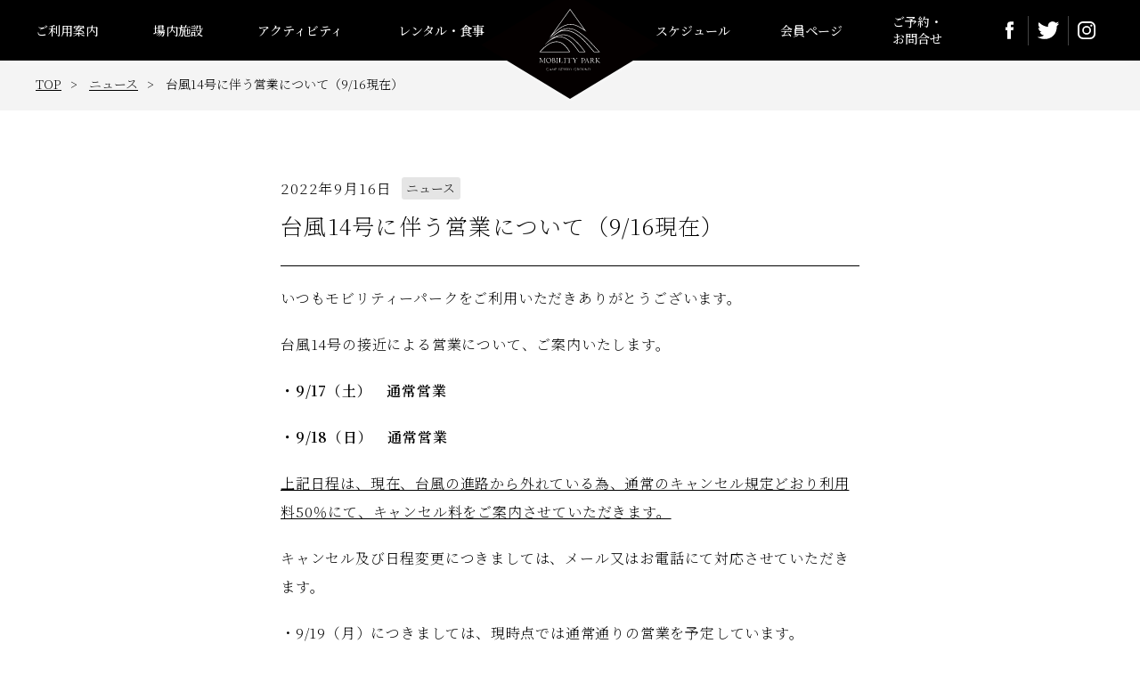

--- FILE ---
content_type: text/html; charset=UTF-8
request_url: https://mobility-park.jp/news/2520/
body_size: 20421
content:
<!DOCTYPE html>
<html>
  <head>
    <meta charset="utf-8">
    <meta name="viewport" content="width=device-width,initial-scale=1">
    <meta name="description" content="静岡県伊豆の国市のキャンプリゾート、モビリティパーク。">

    <title>MOBILITYPARK</title>
    <link rel="shortcut icon" href="https://mobility-park.jp/wp/wp-content/themes/mobilitypark/img/common/favicon.ico">
    <link rel="apple-touch-icon" href="https://mobility-park.jp/wp/wp-content/themes/mobilitypark/img/common/apple-touch-icon.png">
    <link href="https://fonts.googleapis.com/css2?family=Noto+Serif+JP:wght@200;300;400;500;600;700&display=swap" rel="stylesheet">
    <link rel="stylesheet" href="https://mobility-park.jp/wp/wp-content/themes/mobilitypark/slick/slick.css"/>
    <link rel="stylesheet" href="https://mobility-park.jp/wp/wp-content/themes/mobilitypark/slick/slick-theme.css"/>
    <link rel="stylesheet" href="https://mobility-park.jp/wp/wp-content/themes/mobilitypark/css/reset.css">
    <link rel="stylesheet" href="https://mobility-park.jp/wp/wp-content/themes/mobilitypark/css/style.css">
    <link rel='dns-prefetch' href='//webfonts.sakura.ne.jp' />
<link rel='dns-prefetch' href='//www.google.com' />
<link rel='dns-prefetch' href='//s.w.org' />
<link rel="alternate" type="application/rss+xml" title="MOBILITYPARK &raquo; 台風14号に伴う営業について（9/16現在） のコメントのフィード" href="https://mobility-park.jp/news/2520/feed/" />
		<script type="text/javascript">
			window._wpemojiSettings = {"baseUrl":"https:\/\/s.w.org\/images\/core\/emoji\/13.0.0\/72x72\/","ext":".png","svgUrl":"https:\/\/s.w.org\/images\/core\/emoji\/13.0.0\/svg\/","svgExt":".svg","source":{"concatemoji":"https:\/\/mobility-park.jp\/wp\/wp-includes\/js\/wp-emoji-release.min.js?ver=5.5.17"}};
			!function(e,a,t){var n,r,o,i=a.createElement("canvas"),p=i.getContext&&i.getContext("2d");function s(e,t){var a=String.fromCharCode;p.clearRect(0,0,i.width,i.height),p.fillText(a.apply(this,e),0,0);e=i.toDataURL();return p.clearRect(0,0,i.width,i.height),p.fillText(a.apply(this,t),0,0),e===i.toDataURL()}function c(e){var t=a.createElement("script");t.src=e,t.defer=t.type="text/javascript",a.getElementsByTagName("head")[0].appendChild(t)}for(o=Array("flag","emoji"),t.supports={everything:!0,everythingExceptFlag:!0},r=0;r<o.length;r++)t.supports[o[r]]=function(e){if(!p||!p.fillText)return!1;switch(p.textBaseline="top",p.font="600 32px Arial",e){case"flag":return s([127987,65039,8205,9895,65039],[127987,65039,8203,9895,65039])?!1:!s([55356,56826,55356,56819],[55356,56826,8203,55356,56819])&&!s([55356,57332,56128,56423,56128,56418,56128,56421,56128,56430,56128,56423,56128,56447],[55356,57332,8203,56128,56423,8203,56128,56418,8203,56128,56421,8203,56128,56430,8203,56128,56423,8203,56128,56447]);case"emoji":return!s([55357,56424,8205,55356,57212],[55357,56424,8203,55356,57212])}return!1}(o[r]),t.supports.everything=t.supports.everything&&t.supports[o[r]],"flag"!==o[r]&&(t.supports.everythingExceptFlag=t.supports.everythingExceptFlag&&t.supports[o[r]]);t.supports.everythingExceptFlag=t.supports.everythingExceptFlag&&!t.supports.flag,t.DOMReady=!1,t.readyCallback=function(){t.DOMReady=!0},t.supports.everything||(n=function(){t.readyCallback()},a.addEventListener?(a.addEventListener("DOMContentLoaded",n,!1),e.addEventListener("load",n,!1)):(e.attachEvent("onload",n),a.attachEvent("onreadystatechange",function(){"complete"===a.readyState&&t.readyCallback()})),(n=t.source||{}).concatemoji?c(n.concatemoji):n.wpemoji&&n.twemoji&&(c(n.twemoji),c(n.wpemoji)))}(window,document,window._wpemojiSettings);
		</script>
		<style type="text/css">
img.wp-smiley,
img.emoji {
	display: inline !important;
	border: none !important;
	box-shadow: none !important;
	height: 1em !important;
	width: 1em !important;
	margin: 0 .07em !important;
	vertical-align: -0.1em !important;
	background: none !important;
	padding: 0 !important;
}
</style>
	<link rel='stylesheet' id='wp-block-library-css'  href='https://mobility-park.jp/wp/wp-includes/css/dist/block-library/style.min.css?ver=5.5.17' type='text/css' media='all' />
<link rel='stylesheet' id='contact-form-7-css'  href='https://mobility-park.jp/wp/wp-content/plugins/contact-form-7/includes/css/styles.css?ver=5.3' type='text/css' media='all' />
<link rel='stylesheet' id='dashicons-css'  href='https://mobility-park.jp/wp/wp-includes/css/dashicons.min.css?ver=5.5.17' type='text/css' media='all' />
<link rel='stylesheet' id='xo-event-calendar-css'  href='https://mobility-park.jp/wp/wp-content/plugins/xo-event-calendar/css/xo-event-calendar.css?ver=2.2.6' type='text/css' media='all' />
<link rel='stylesheet' id='fancybox-css'  href='https://mobility-park.jp/wp/wp-content/plugins/easy-fancybox/css/jquery.fancybox.min.css?ver=1.3.24' type='text/css' media='screen' />
<script type='text/javascript' src='https://mobility-park.jp/wp/wp-includes/js/jquery/jquery.js?ver=1.12.4-wp' id='jquery-core-js'></script>
<script type='text/javascript' src='//webfonts.sakura.ne.jp/js/sakurav2.js?fadein=0&#038;ver=3.0.0' id='typesquare_std-js'></script>
<script type='text/javascript' id='xo-event-calendar-ajax-js-extra'>
/* <![CDATA[ */
var xo_event_calendar_object = {"ajax_url":"https:\/\/mobility-park.jp\/wp\/wp-admin\/admin-ajax.php","action":"xo_event_calendar_month"};
/* ]]> */
</script>
<script type='text/javascript' src='https://mobility-park.jp/wp/wp-content/plugins/xo-event-calendar/js/ajax.js?ver=2.2.6' id='xo-event-calendar-ajax-js'></script>
<link rel="https://api.w.org/" href="https://mobility-park.jp/wp-json/" /><link rel="alternate" type="application/json" href="https://mobility-park.jp/wp-json/wp/v2/posts/2520" /><link rel="EditURI" type="application/rsd+xml" title="RSD" href="https://mobility-park.jp/wp/xmlrpc.php?rsd" />
<link rel="wlwmanifest" type="application/wlwmanifest+xml" href="https://mobility-park.jp/wp/wp-includes/wlwmanifest.xml" /> 
<link rel='prev' title='夏期のテントサイトご利用について' href='https://mobility-park.jp/news/2444/' />
<link rel='next' title='新しい宿泊施設「ヒュッテ」プレオープンのご案内' href='https://mobility-park.jp/news/2527/' />
<meta name="generator" content="WordPress 5.5.17" />
<link rel="canonical" href="https://mobility-park.jp/news/2520/" />
<link rel='shortlink' href='https://mobility-park.jp/?p=2520' />
<link rel="alternate" type="application/json+oembed" href="https://mobility-park.jp/wp-json/oembed/1.0/embed?url=https%3A%2F%2Fmobility-park.jp%2Fnews%2F2520%2F" />
<link rel="alternate" type="text/xml+oembed" href="https://mobility-park.jp/wp-json/oembed/1.0/embed?url=https%3A%2F%2Fmobility-park.jp%2Fnews%2F2520%2F&#038;format=xml" />
  </head>
  <body>
    <div class="nav-wrap">
      <h1><object type="image/svg+xml" data="https://mobility-park.jp/wp/wp-content/themes/mobilitypark/img/common/logo_mp.svg"></object><a class="link-block" href="https://mobility-park.jp"></a></h1>
      <nav>
        <div class="sp-logo">
          <div class="logo">
            <p><a href="https://mobility-park.jp"><img src="https://mobility-park.jp/wp/wp-content/themes/mobilitypark/img/common/logo_yoko-line.svg"></a></object>
            </p>
          </div>
          <div class="nav-btn">
            <p><img src="https://mobility-park.jp/wp/wp-content/themes/mobilitypark/img/common/icon-nav.svg"></p>
          </div>
        </div>
        <div class="ul-wrap">
          <ul>
            <li><a href="https://mobility-park.jp/information">ご利用案内</a></li>
            <li><a href="https://mobility-park.jp/facility">場内施設</a></li>
            <li><a href="https://mobility-park.jp/activity">アクティビティ</a></li>
            <li><a href="https://mobility-park.jp/rental">レンタル・食事</a></li>

          </ul>
          <ul>
            <li><a href="https://mobility-park.jp/schedule">スケジュール</a></li>
            <li><a href="https://mobility-park.jp/login">会員ページ</a></li>
            <li><a href="https://mobility-park.jp/contact">ご予約・<br>お問合せ</a></li>

            <li class="sns">
              <div class="icon facebook"><object type="image/svg+xml" data="https://mobility-park.jp/wp/wp-content/themes/mobilitypark/img/common/icon_facebook.svg"></object><a class="link-block" href="https://www.facebook.com/mobilitypark1989/" target="_blank"></a></div>
              <div class="icon twitter"><object type="image/svg+xml" data="https://mobility-park.jp/wp/wp-content/themes/mobilitypark/img/common/icon_twitter.svg"></object><a class="link-block" href="https://twitter.com/mobility_park" target="_blank"></a></div>
              <div class="icon instagram"><object type="image/svg+xml" data="https://mobility-park.jp/wp/wp-content/themes/mobilitypark/img/common/icon_insta.svg"></object><a class="link-block" href="https://www.instagram.com/mobilitypark/" target="_blank"></a></div>
            </li>
            <li class="close">Close</li>
          </ul>
        </div>

      </nav>
    </div><!-- .nav-wrap -->

    <div class="content-wrap">
      <div class="breadcrumbs">
        <ul>
        <li><a href="https://mobility-park.jp">TOP</a></li>
        <li><a href="https://mobility-park.jp/category/news/">ニュース</a></li>
        <li>台風14号に伴う営業について（9/16現在）</li>
        </ul>
      </div>

      <div class="content single">
        <div class="title-wrap">
          <div class="info-wrap">
            <div class="date">
              <p>2022年9月16日</p>
            </div>
            <ul class="post-categories">
	<li><a href="https://mobility-park.jp/category/news/" rel="category tag">ニュース</a></li></ul>          </div>
          <h2>台風14号に伴う営業について（9/16現在）</h2>
        </div>

        <article>
                    <p>いつもモビリティーパークをご利用いただきありがとうございます。</p>
<p>台風14号の接近による営業について、ご案内いたします。</p>
<p><strong>・9/17（土）　通常営業　</strong></p>
<p><strong>・9/18（日）　通常営業　</strong></p>
<p><span style="text-decoration: underline;">上記日程は、現在、台風の進路から外れている為、通常のキャンセル規定どおり利用料50％にて、キャンセル料をご案内させていただきます。</span></p>
<p>キャンセル及び日程変更につきましては、メール又はお電話にて対応させていただきます。</p>
<p>・9/19（月）につきましては、現時点では通常通りの営業を予定しています。</p>
<p>ただし、今後の進路状況により変更する場合もございますので、予めご了承ください。</p>
<p>ご来場の際はどうかお気をつけてお越しいただきますよう、お願い申し上げます。</p>
          <!--div class="image">
            <p><img src="img/top/MA_25A2128.jpg"></p>
          </div-->
        </article>
      </div>
    </div>

    <div class="content-wrap bg-black">
      <div class="content column">
        <div class="h2-wrap">
          <h2>COLUMN</h2>
          <p>コラム</p>
        </div>

        <ul class="thumb-link-list">

          
            <!-- Loop -->
<li>
  <div class="image">
    <img width="756" height="869" src="https://mobility-park.jp/wp/wp-content/uploads/2025/12/IMG_6092.jpg" class="attachment-post-thumbnail size-post-thumbnail wp-post-image" alt="" loading="lazy" srcset="https://mobility-park.jp/wp/wp-content/uploads/2025/12/IMG_6092.jpg 756w, https://mobility-park.jp/wp/wp-content/uploads/2025/12/IMG_6092-261x300.jpg 261w" sizes="(max-width: 756px) 100vw, 756px" />  </div>
  <div class="summary">
    <div class="date-wrap">
      <div class="date"><p>2026.01.10</p></div>
      <ul class="post-categories">
	<li><a href="https://mobility-park.jp/category/column/" rel="category tag">コラム</a></li></ul>    </div>
    <p class="title">もふもふのお客様～December＆January～</p>
  </div>
  <a class="link-block" href="https://mobility-park.jp/column/6605/"></a>
</li>
<!-- Loop -->

          
            <!-- Loop -->
<li>
  <div class="image">
    <img width="651" height="869" src="https://mobility-park.jp/wp/wp-content/uploads/2026/01/IMG_3786.jpg" class="attachment-post-thumbnail size-post-thumbnail wp-post-image" alt="" loading="lazy" srcset="https://mobility-park.jp/wp/wp-content/uploads/2026/01/IMG_3786.jpg 651w, https://mobility-park.jp/wp/wp-content/uploads/2026/01/IMG_3786-225x300.jpg 225w" sizes="(max-width: 651px) 100vw, 651px" />  </div>
  <div class="summary">
    <div class="date-wrap">
      <div class="date"><p>2026.01.10</p></div>
      <ul class="post-categories">
	<li><a href="https://mobility-park.jp/category/column/" rel="category tag">コラム</a></li></ul>    </div>
    <p class="title">第2回【お正月お餅まきイベント】を開催いたしました。</p>
  </div>
  <a class="link-block" href="https://mobility-park.jp/column/6700/"></a>
</li>
<!-- Loop -->

          
            <!-- Loop -->
<li>
  <div class="image">
    <img width="651" height="869" src="https://mobility-park.jp/wp/wp-content/uploads/2026/01/IMG_3714.jpg" class="attachment-post-thumbnail size-post-thumbnail wp-post-image" alt="" loading="lazy" srcset="https://mobility-park.jp/wp/wp-content/uploads/2026/01/IMG_3714.jpg 651w, https://mobility-park.jp/wp/wp-content/uploads/2026/01/IMG_3714-225x300.jpg 225w" sizes="(max-width: 651px) 100vw, 651px" />  </div>
  <div class="summary">
    <div class="date-wrap">
      <div class="date"><p>2026.01.06</p></div>
      <ul class="post-categories">
	<li><a href="https://mobility-park.jp/category/column/" rel="category tag">コラム</a></li></ul>    </div>
    <p class="title">年越しそば打ち体験を開催いたしました。</p>
  </div>
  <a class="link-block" href="https://mobility-park.jp/column/6640/"></a>
</li>
<!-- Loop -->

          
            <!-- Loop -->
<li>
  <div class="image">
    <img width="165" height="173" src="https://mobility-park.jp/wp/wp-content/uploads/2025/11/IMG_5538.jpg" class="attachment-post-thumbnail size-post-thumbnail wp-post-image" alt="" loading="lazy" />  </div>
  <div class="summary">
    <div class="date-wrap">
      <div class="date"><p>2025.12.05</p></div>
      <ul class="post-categories">
	<li><a href="https://mobility-park.jp/category/column/" rel="category tag">コラム</a></li></ul>    </div>
    <p class="title">もふもふのお客様～November～</p>
  </div>
  <a class="link-block" href="https://mobility-park.jp/column/6543/"></a>
</li>
<!-- Loop -->

                  </ul>

        <div class="more-btn-wrap">
          <div class="more-btn dark-gray">
            <p>コラムをもっと見る</p>
            <a class="link-block" href="#"></a>
          </div>
        </div>
      </div>
    </div><!-- content access -->

    <footer>
  <div class="footer-inner">
    <div class="footer-info">
      <ul>
        <li><a href="https://mobility-park.jp/information">ご利用案内</a></li>
        <li><a href="https://mobility-park.jp/agreement">ご宿泊約款</a></li>
        <li><a href="https://mobility-park.jp/policy">プライバシーポリシー</a></li>
        <li><a href="https://mobility-park.jp/legal">特定商取引に基づく表示</a></li>
        <li><a href="https://mobility-park.jp/sitemap">サイトマップ</a></li>
      </ul>
    </div>
    <p class="address">〒410-2312<br>
      静岡県伊豆の国市長者原１４４５－４８１　オートキャンプ場</p>
    <div class="footer-logo"><a href="https://mobility-park.jp"><img src="https://mobility-park.jp/wp/wp-content/themes/mobilitypark/img/common/logo_mp.svg" alt="MOBILITYPARK"></a></div>
  </div>
</footer>

<script
  src="https://code.jquery.com/jquery-3.5.1.min.js"
  integrity="sha256-9/aliU8dGd2tb6OSsuzixeV4y/faTqgFtohetphbbj0="
  crossorigin="anonymous"></script>
<script type="text/javascript" src="https://unpkg.com/scrollreveal"></script>
<script type="text/javascript" src="https://mobility-park.jp/wp/wp-content/themes/mobilitypark/js/script.js"></script>
<script type="text/javascript" src="https://mobility-park.jp/wp/wp-content/themes/mobilitypark/slick/slick.min.js"></script>
<script>
$(function() {
  $('.slider').slick({
    infinite: true,
    dots:true,
    slidesToShow: 1,
    centerMode: true, //要素を中央寄せ
    autoplay:true, //自動再生
    centerPadding: '300px',
    adaptiveHeight:true,
    responsive: [
      {
        breakpoint: 1200,
          settings: {
            centerPadding: '100px',
          }
      },
      {
        breakpoint: 768,
          settings: {
            centerPadding: '30px',
          }
      }
    ]
  });
});

$(function() {
  $('.slider-mini').slick();
});

// covid19

$(window).on('scroll', function (){

  var elem = $('.mv');
  var ftr = $('.column').offset().top;

  elem.each(function () {

    var elemOffset = $(this).offset().top;
    var scrollPos = $(window).scrollTop();
    var wh = $(window).height();

    if(scrollPos > elemOffset && scrollPos < ftr - wh + (wh / 2)){
      $('.covid19-btn').fadeIn(400);
    }else {
      $('.covid19-btn').fadeOut(200);
    }
  });
});
</script>

<script type='text/javascript' id='contact-form-7-js-extra'>
/* <![CDATA[ */
var wpcf7 = {"apiSettings":{"root":"https:\/\/mobility-park.jp\/wp-json\/contact-form-7\/v1","namespace":"contact-form-7\/v1"}};
/* ]]> */
</script>
<script type='text/javascript' src='https://mobility-park.jp/wp/wp-content/plugins/contact-form-7/includes/js/scripts.js?ver=5.3' id='contact-form-7-js'></script>
<script type='text/javascript' src='https://www.google.com/recaptcha/api.js?render=6LdArBMpAAAAAAtx8p2R_FYxjhdQ4-WAfec2KKPC&#038;ver=3.0' id='google-recaptcha-js'></script>
<script type='text/javascript' id='wpcf7-recaptcha-js-extra'>
/* <![CDATA[ */
var wpcf7_recaptcha = {"sitekey":"6LdArBMpAAAAAAtx8p2R_FYxjhdQ4-WAfec2KKPC","actions":{"homepage":"homepage","contactform":"contactform"}};
/* ]]> */
</script>
<script type='text/javascript' src='https://mobility-park.jp/wp/wp-content/plugins/contact-form-7/modules/recaptcha/script.js?ver=5.3' id='wpcf7-recaptcha-js'></script>
<script type='text/javascript' src='https://mobility-park.jp/wp/wp-content/plugins/easy-fancybox/js/jquery.fancybox.min.js?ver=1.3.24' id='jquery-fancybox-js'></script>
<script type='text/javascript' id='jquery-fancybox-js-after'>
var fb_timeout, fb_opts={'overlayShow':true,'hideOnOverlayClick':true,'overlayOpacity':0.7,'overlayColor':'#000','showCloseButton':true,'margin':20,'centerOnScroll':false,'enableEscapeButton':true,'autoScale':true };
if(typeof easy_fancybox_handler==='undefined'){
var easy_fancybox_handler=function(){
jQuery('.nofancybox,a.wp-block-file__button,a.pin-it-button,a[href*="pinterest.com/pin/create"],a[href*="facebook.com/share"],a[href*="twitter.com/share"]').addClass('nolightbox');
/* IMG */
var fb_IMG_select='a[href*=".jpg"]:not(.nolightbox,li.nolightbox>a),area[href*=".jpg"]:not(.nolightbox),a[href*=".jpeg"]:not(.nolightbox,li.nolightbox>a),area[href*=".jpeg"]:not(.nolightbox),a[href*=".png"]:not(.nolightbox,li.nolightbox>a),area[href*=".png"]:not(.nolightbox),a[href*=".webp"]:not(.nolightbox,li.nolightbox>a),area[href*=".webp"]:not(.nolightbox)';
jQuery(fb_IMG_select).addClass('fancybox image');
var fb_IMG_sections=jQuery('.gallery,.wp-block-gallery,.tiled-gallery,.wp-block-jetpack-tiled-gallery');
fb_IMG_sections.each(function(){jQuery(this).find(fb_IMG_select).attr('rel','gallery-'+fb_IMG_sections.index(this));});
jQuery('a.fancybox,area.fancybox,li.fancybox a').each(function(){jQuery(this).fancybox(jQuery.extend({},fb_opts,{'easingIn':'easeOutBack','easingOut':'easeInBack','opacity':false,'hideOnContentClick':false,'titleShow':true,'titlePosition':'over','titleFromAlt':true,'showNavArrows':true,'enableKeyboardNav':true,'cyclic':false}))});};
jQuery('a.fancybox-close').on('click',function(e){e.preventDefault();jQuery.fancybox.close()});
};
var easy_fancybox_auto=function(){setTimeout(function(){jQuery('#fancybox-auto').trigger('click')},1000);};
jQuery(easy_fancybox_handler);jQuery(document).on('post-load',easy_fancybox_handler);
jQuery(easy_fancybox_auto);
</script>
<script type='text/javascript' src='https://mobility-park.jp/wp/wp-includes/js/wp-embed.min.js?ver=5.5.17' id='wp-embed-js'></script>
</body>
</html>


--- FILE ---
content_type: text/html; charset=utf-8
request_url: https://www.google.com/recaptcha/api2/anchor?ar=1&k=6LdArBMpAAAAAAtx8p2R_FYxjhdQ4-WAfec2KKPC&co=aHR0cHM6Ly9tb2JpbGl0eS1wYXJrLmpwOjQ0Mw..&hl=en&v=PoyoqOPhxBO7pBk68S4YbpHZ&size=invisible&anchor-ms=20000&execute-ms=30000&cb=lq321xudrm5j
body_size: 48669
content:
<!DOCTYPE HTML><html dir="ltr" lang="en"><head><meta http-equiv="Content-Type" content="text/html; charset=UTF-8">
<meta http-equiv="X-UA-Compatible" content="IE=edge">
<title>reCAPTCHA</title>
<style type="text/css">
/* cyrillic-ext */
@font-face {
  font-family: 'Roboto';
  font-style: normal;
  font-weight: 400;
  font-stretch: 100%;
  src: url(//fonts.gstatic.com/s/roboto/v48/KFO7CnqEu92Fr1ME7kSn66aGLdTylUAMa3GUBHMdazTgWw.woff2) format('woff2');
  unicode-range: U+0460-052F, U+1C80-1C8A, U+20B4, U+2DE0-2DFF, U+A640-A69F, U+FE2E-FE2F;
}
/* cyrillic */
@font-face {
  font-family: 'Roboto';
  font-style: normal;
  font-weight: 400;
  font-stretch: 100%;
  src: url(//fonts.gstatic.com/s/roboto/v48/KFO7CnqEu92Fr1ME7kSn66aGLdTylUAMa3iUBHMdazTgWw.woff2) format('woff2');
  unicode-range: U+0301, U+0400-045F, U+0490-0491, U+04B0-04B1, U+2116;
}
/* greek-ext */
@font-face {
  font-family: 'Roboto';
  font-style: normal;
  font-weight: 400;
  font-stretch: 100%;
  src: url(//fonts.gstatic.com/s/roboto/v48/KFO7CnqEu92Fr1ME7kSn66aGLdTylUAMa3CUBHMdazTgWw.woff2) format('woff2');
  unicode-range: U+1F00-1FFF;
}
/* greek */
@font-face {
  font-family: 'Roboto';
  font-style: normal;
  font-weight: 400;
  font-stretch: 100%;
  src: url(//fonts.gstatic.com/s/roboto/v48/KFO7CnqEu92Fr1ME7kSn66aGLdTylUAMa3-UBHMdazTgWw.woff2) format('woff2');
  unicode-range: U+0370-0377, U+037A-037F, U+0384-038A, U+038C, U+038E-03A1, U+03A3-03FF;
}
/* math */
@font-face {
  font-family: 'Roboto';
  font-style: normal;
  font-weight: 400;
  font-stretch: 100%;
  src: url(//fonts.gstatic.com/s/roboto/v48/KFO7CnqEu92Fr1ME7kSn66aGLdTylUAMawCUBHMdazTgWw.woff2) format('woff2');
  unicode-range: U+0302-0303, U+0305, U+0307-0308, U+0310, U+0312, U+0315, U+031A, U+0326-0327, U+032C, U+032F-0330, U+0332-0333, U+0338, U+033A, U+0346, U+034D, U+0391-03A1, U+03A3-03A9, U+03B1-03C9, U+03D1, U+03D5-03D6, U+03F0-03F1, U+03F4-03F5, U+2016-2017, U+2034-2038, U+203C, U+2040, U+2043, U+2047, U+2050, U+2057, U+205F, U+2070-2071, U+2074-208E, U+2090-209C, U+20D0-20DC, U+20E1, U+20E5-20EF, U+2100-2112, U+2114-2115, U+2117-2121, U+2123-214F, U+2190, U+2192, U+2194-21AE, U+21B0-21E5, U+21F1-21F2, U+21F4-2211, U+2213-2214, U+2216-22FF, U+2308-230B, U+2310, U+2319, U+231C-2321, U+2336-237A, U+237C, U+2395, U+239B-23B7, U+23D0, U+23DC-23E1, U+2474-2475, U+25AF, U+25B3, U+25B7, U+25BD, U+25C1, U+25CA, U+25CC, U+25FB, U+266D-266F, U+27C0-27FF, U+2900-2AFF, U+2B0E-2B11, U+2B30-2B4C, U+2BFE, U+3030, U+FF5B, U+FF5D, U+1D400-1D7FF, U+1EE00-1EEFF;
}
/* symbols */
@font-face {
  font-family: 'Roboto';
  font-style: normal;
  font-weight: 400;
  font-stretch: 100%;
  src: url(//fonts.gstatic.com/s/roboto/v48/KFO7CnqEu92Fr1ME7kSn66aGLdTylUAMaxKUBHMdazTgWw.woff2) format('woff2');
  unicode-range: U+0001-000C, U+000E-001F, U+007F-009F, U+20DD-20E0, U+20E2-20E4, U+2150-218F, U+2190, U+2192, U+2194-2199, U+21AF, U+21E6-21F0, U+21F3, U+2218-2219, U+2299, U+22C4-22C6, U+2300-243F, U+2440-244A, U+2460-24FF, U+25A0-27BF, U+2800-28FF, U+2921-2922, U+2981, U+29BF, U+29EB, U+2B00-2BFF, U+4DC0-4DFF, U+FFF9-FFFB, U+10140-1018E, U+10190-1019C, U+101A0, U+101D0-101FD, U+102E0-102FB, U+10E60-10E7E, U+1D2C0-1D2D3, U+1D2E0-1D37F, U+1F000-1F0FF, U+1F100-1F1AD, U+1F1E6-1F1FF, U+1F30D-1F30F, U+1F315, U+1F31C, U+1F31E, U+1F320-1F32C, U+1F336, U+1F378, U+1F37D, U+1F382, U+1F393-1F39F, U+1F3A7-1F3A8, U+1F3AC-1F3AF, U+1F3C2, U+1F3C4-1F3C6, U+1F3CA-1F3CE, U+1F3D4-1F3E0, U+1F3ED, U+1F3F1-1F3F3, U+1F3F5-1F3F7, U+1F408, U+1F415, U+1F41F, U+1F426, U+1F43F, U+1F441-1F442, U+1F444, U+1F446-1F449, U+1F44C-1F44E, U+1F453, U+1F46A, U+1F47D, U+1F4A3, U+1F4B0, U+1F4B3, U+1F4B9, U+1F4BB, U+1F4BF, U+1F4C8-1F4CB, U+1F4D6, U+1F4DA, U+1F4DF, U+1F4E3-1F4E6, U+1F4EA-1F4ED, U+1F4F7, U+1F4F9-1F4FB, U+1F4FD-1F4FE, U+1F503, U+1F507-1F50B, U+1F50D, U+1F512-1F513, U+1F53E-1F54A, U+1F54F-1F5FA, U+1F610, U+1F650-1F67F, U+1F687, U+1F68D, U+1F691, U+1F694, U+1F698, U+1F6AD, U+1F6B2, U+1F6B9-1F6BA, U+1F6BC, U+1F6C6-1F6CF, U+1F6D3-1F6D7, U+1F6E0-1F6EA, U+1F6F0-1F6F3, U+1F6F7-1F6FC, U+1F700-1F7FF, U+1F800-1F80B, U+1F810-1F847, U+1F850-1F859, U+1F860-1F887, U+1F890-1F8AD, U+1F8B0-1F8BB, U+1F8C0-1F8C1, U+1F900-1F90B, U+1F93B, U+1F946, U+1F984, U+1F996, U+1F9E9, U+1FA00-1FA6F, U+1FA70-1FA7C, U+1FA80-1FA89, U+1FA8F-1FAC6, U+1FACE-1FADC, U+1FADF-1FAE9, U+1FAF0-1FAF8, U+1FB00-1FBFF;
}
/* vietnamese */
@font-face {
  font-family: 'Roboto';
  font-style: normal;
  font-weight: 400;
  font-stretch: 100%;
  src: url(//fonts.gstatic.com/s/roboto/v48/KFO7CnqEu92Fr1ME7kSn66aGLdTylUAMa3OUBHMdazTgWw.woff2) format('woff2');
  unicode-range: U+0102-0103, U+0110-0111, U+0128-0129, U+0168-0169, U+01A0-01A1, U+01AF-01B0, U+0300-0301, U+0303-0304, U+0308-0309, U+0323, U+0329, U+1EA0-1EF9, U+20AB;
}
/* latin-ext */
@font-face {
  font-family: 'Roboto';
  font-style: normal;
  font-weight: 400;
  font-stretch: 100%;
  src: url(//fonts.gstatic.com/s/roboto/v48/KFO7CnqEu92Fr1ME7kSn66aGLdTylUAMa3KUBHMdazTgWw.woff2) format('woff2');
  unicode-range: U+0100-02BA, U+02BD-02C5, U+02C7-02CC, U+02CE-02D7, U+02DD-02FF, U+0304, U+0308, U+0329, U+1D00-1DBF, U+1E00-1E9F, U+1EF2-1EFF, U+2020, U+20A0-20AB, U+20AD-20C0, U+2113, U+2C60-2C7F, U+A720-A7FF;
}
/* latin */
@font-face {
  font-family: 'Roboto';
  font-style: normal;
  font-weight: 400;
  font-stretch: 100%;
  src: url(//fonts.gstatic.com/s/roboto/v48/KFO7CnqEu92Fr1ME7kSn66aGLdTylUAMa3yUBHMdazQ.woff2) format('woff2');
  unicode-range: U+0000-00FF, U+0131, U+0152-0153, U+02BB-02BC, U+02C6, U+02DA, U+02DC, U+0304, U+0308, U+0329, U+2000-206F, U+20AC, U+2122, U+2191, U+2193, U+2212, U+2215, U+FEFF, U+FFFD;
}
/* cyrillic-ext */
@font-face {
  font-family: 'Roboto';
  font-style: normal;
  font-weight: 500;
  font-stretch: 100%;
  src: url(//fonts.gstatic.com/s/roboto/v48/KFO7CnqEu92Fr1ME7kSn66aGLdTylUAMa3GUBHMdazTgWw.woff2) format('woff2');
  unicode-range: U+0460-052F, U+1C80-1C8A, U+20B4, U+2DE0-2DFF, U+A640-A69F, U+FE2E-FE2F;
}
/* cyrillic */
@font-face {
  font-family: 'Roboto';
  font-style: normal;
  font-weight: 500;
  font-stretch: 100%;
  src: url(//fonts.gstatic.com/s/roboto/v48/KFO7CnqEu92Fr1ME7kSn66aGLdTylUAMa3iUBHMdazTgWw.woff2) format('woff2');
  unicode-range: U+0301, U+0400-045F, U+0490-0491, U+04B0-04B1, U+2116;
}
/* greek-ext */
@font-face {
  font-family: 'Roboto';
  font-style: normal;
  font-weight: 500;
  font-stretch: 100%;
  src: url(//fonts.gstatic.com/s/roboto/v48/KFO7CnqEu92Fr1ME7kSn66aGLdTylUAMa3CUBHMdazTgWw.woff2) format('woff2');
  unicode-range: U+1F00-1FFF;
}
/* greek */
@font-face {
  font-family: 'Roboto';
  font-style: normal;
  font-weight: 500;
  font-stretch: 100%;
  src: url(//fonts.gstatic.com/s/roboto/v48/KFO7CnqEu92Fr1ME7kSn66aGLdTylUAMa3-UBHMdazTgWw.woff2) format('woff2');
  unicode-range: U+0370-0377, U+037A-037F, U+0384-038A, U+038C, U+038E-03A1, U+03A3-03FF;
}
/* math */
@font-face {
  font-family: 'Roboto';
  font-style: normal;
  font-weight: 500;
  font-stretch: 100%;
  src: url(//fonts.gstatic.com/s/roboto/v48/KFO7CnqEu92Fr1ME7kSn66aGLdTylUAMawCUBHMdazTgWw.woff2) format('woff2');
  unicode-range: U+0302-0303, U+0305, U+0307-0308, U+0310, U+0312, U+0315, U+031A, U+0326-0327, U+032C, U+032F-0330, U+0332-0333, U+0338, U+033A, U+0346, U+034D, U+0391-03A1, U+03A3-03A9, U+03B1-03C9, U+03D1, U+03D5-03D6, U+03F0-03F1, U+03F4-03F5, U+2016-2017, U+2034-2038, U+203C, U+2040, U+2043, U+2047, U+2050, U+2057, U+205F, U+2070-2071, U+2074-208E, U+2090-209C, U+20D0-20DC, U+20E1, U+20E5-20EF, U+2100-2112, U+2114-2115, U+2117-2121, U+2123-214F, U+2190, U+2192, U+2194-21AE, U+21B0-21E5, U+21F1-21F2, U+21F4-2211, U+2213-2214, U+2216-22FF, U+2308-230B, U+2310, U+2319, U+231C-2321, U+2336-237A, U+237C, U+2395, U+239B-23B7, U+23D0, U+23DC-23E1, U+2474-2475, U+25AF, U+25B3, U+25B7, U+25BD, U+25C1, U+25CA, U+25CC, U+25FB, U+266D-266F, U+27C0-27FF, U+2900-2AFF, U+2B0E-2B11, U+2B30-2B4C, U+2BFE, U+3030, U+FF5B, U+FF5D, U+1D400-1D7FF, U+1EE00-1EEFF;
}
/* symbols */
@font-face {
  font-family: 'Roboto';
  font-style: normal;
  font-weight: 500;
  font-stretch: 100%;
  src: url(//fonts.gstatic.com/s/roboto/v48/KFO7CnqEu92Fr1ME7kSn66aGLdTylUAMaxKUBHMdazTgWw.woff2) format('woff2');
  unicode-range: U+0001-000C, U+000E-001F, U+007F-009F, U+20DD-20E0, U+20E2-20E4, U+2150-218F, U+2190, U+2192, U+2194-2199, U+21AF, U+21E6-21F0, U+21F3, U+2218-2219, U+2299, U+22C4-22C6, U+2300-243F, U+2440-244A, U+2460-24FF, U+25A0-27BF, U+2800-28FF, U+2921-2922, U+2981, U+29BF, U+29EB, U+2B00-2BFF, U+4DC0-4DFF, U+FFF9-FFFB, U+10140-1018E, U+10190-1019C, U+101A0, U+101D0-101FD, U+102E0-102FB, U+10E60-10E7E, U+1D2C0-1D2D3, U+1D2E0-1D37F, U+1F000-1F0FF, U+1F100-1F1AD, U+1F1E6-1F1FF, U+1F30D-1F30F, U+1F315, U+1F31C, U+1F31E, U+1F320-1F32C, U+1F336, U+1F378, U+1F37D, U+1F382, U+1F393-1F39F, U+1F3A7-1F3A8, U+1F3AC-1F3AF, U+1F3C2, U+1F3C4-1F3C6, U+1F3CA-1F3CE, U+1F3D4-1F3E0, U+1F3ED, U+1F3F1-1F3F3, U+1F3F5-1F3F7, U+1F408, U+1F415, U+1F41F, U+1F426, U+1F43F, U+1F441-1F442, U+1F444, U+1F446-1F449, U+1F44C-1F44E, U+1F453, U+1F46A, U+1F47D, U+1F4A3, U+1F4B0, U+1F4B3, U+1F4B9, U+1F4BB, U+1F4BF, U+1F4C8-1F4CB, U+1F4D6, U+1F4DA, U+1F4DF, U+1F4E3-1F4E6, U+1F4EA-1F4ED, U+1F4F7, U+1F4F9-1F4FB, U+1F4FD-1F4FE, U+1F503, U+1F507-1F50B, U+1F50D, U+1F512-1F513, U+1F53E-1F54A, U+1F54F-1F5FA, U+1F610, U+1F650-1F67F, U+1F687, U+1F68D, U+1F691, U+1F694, U+1F698, U+1F6AD, U+1F6B2, U+1F6B9-1F6BA, U+1F6BC, U+1F6C6-1F6CF, U+1F6D3-1F6D7, U+1F6E0-1F6EA, U+1F6F0-1F6F3, U+1F6F7-1F6FC, U+1F700-1F7FF, U+1F800-1F80B, U+1F810-1F847, U+1F850-1F859, U+1F860-1F887, U+1F890-1F8AD, U+1F8B0-1F8BB, U+1F8C0-1F8C1, U+1F900-1F90B, U+1F93B, U+1F946, U+1F984, U+1F996, U+1F9E9, U+1FA00-1FA6F, U+1FA70-1FA7C, U+1FA80-1FA89, U+1FA8F-1FAC6, U+1FACE-1FADC, U+1FADF-1FAE9, U+1FAF0-1FAF8, U+1FB00-1FBFF;
}
/* vietnamese */
@font-face {
  font-family: 'Roboto';
  font-style: normal;
  font-weight: 500;
  font-stretch: 100%;
  src: url(//fonts.gstatic.com/s/roboto/v48/KFO7CnqEu92Fr1ME7kSn66aGLdTylUAMa3OUBHMdazTgWw.woff2) format('woff2');
  unicode-range: U+0102-0103, U+0110-0111, U+0128-0129, U+0168-0169, U+01A0-01A1, U+01AF-01B0, U+0300-0301, U+0303-0304, U+0308-0309, U+0323, U+0329, U+1EA0-1EF9, U+20AB;
}
/* latin-ext */
@font-face {
  font-family: 'Roboto';
  font-style: normal;
  font-weight: 500;
  font-stretch: 100%;
  src: url(//fonts.gstatic.com/s/roboto/v48/KFO7CnqEu92Fr1ME7kSn66aGLdTylUAMa3KUBHMdazTgWw.woff2) format('woff2');
  unicode-range: U+0100-02BA, U+02BD-02C5, U+02C7-02CC, U+02CE-02D7, U+02DD-02FF, U+0304, U+0308, U+0329, U+1D00-1DBF, U+1E00-1E9F, U+1EF2-1EFF, U+2020, U+20A0-20AB, U+20AD-20C0, U+2113, U+2C60-2C7F, U+A720-A7FF;
}
/* latin */
@font-face {
  font-family: 'Roboto';
  font-style: normal;
  font-weight: 500;
  font-stretch: 100%;
  src: url(//fonts.gstatic.com/s/roboto/v48/KFO7CnqEu92Fr1ME7kSn66aGLdTylUAMa3yUBHMdazQ.woff2) format('woff2');
  unicode-range: U+0000-00FF, U+0131, U+0152-0153, U+02BB-02BC, U+02C6, U+02DA, U+02DC, U+0304, U+0308, U+0329, U+2000-206F, U+20AC, U+2122, U+2191, U+2193, U+2212, U+2215, U+FEFF, U+FFFD;
}
/* cyrillic-ext */
@font-face {
  font-family: 'Roboto';
  font-style: normal;
  font-weight: 900;
  font-stretch: 100%;
  src: url(//fonts.gstatic.com/s/roboto/v48/KFO7CnqEu92Fr1ME7kSn66aGLdTylUAMa3GUBHMdazTgWw.woff2) format('woff2');
  unicode-range: U+0460-052F, U+1C80-1C8A, U+20B4, U+2DE0-2DFF, U+A640-A69F, U+FE2E-FE2F;
}
/* cyrillic */
@font-face {
  font-family: 'Roboto';
  font-style: normal;
  font-weight: 900;
  font-stretch: 100%;
  src: url(//fonts.gstatic.com/s/roboto/v48/KFO7CnqEu92Fr1ME7kSn66aGLdTylUAMa3iUBHMdazTgWw.woff2) format('woff2');
  unicode-range: U+0301, U+0400-045F, U+0490-0491, U+04B0-04B1, U+2116;
}
/* greek-ext */
@font-face {
  font-family: 'Roboto';
  font-style: normal;
  font-weight: 900;
  font-stretch: 100%;
  src: url(//fonts.gstatic.com/s/roboto/v48/KFO7CnqEu92Fr1ME7kSn66aGLdTylUAMa3CUBHMdazTgWw.woff2) format('woff2');
  unicode-range: U+1F00-1FFF;
}
/* greek */
@font-face {
  font-family: 'Roboto';
  font-style: normal;
  font-weight: 900;
  font-stretch: 100%;
  src: url(//fonts.gstatic.com/s/roboto/v48/KFO7CnqEu92Fr1ME7kSn66aGLdTylUAMa3-UBHMdazTgWw.woff2) format('woff2');
  unicode-range: U+0370-0377, U+037A-037F, U+0384-038A, U+038C, U+038E-03A1, U+03A3-03FF;
}
/* math */
@font-face {
  font-family: 'Roboto';
  font-style: normal;
  font-weight: 900;
  font-stretch: 100%;
  src: url(//fonts.gstatic.com/s/roboto/v48/KFO7CnqEu92Fr1ME7kSn66aGLdTylUAMawCUBHMdazTgWw.woff2) format('woff2');
  unicode-range: U+0302-0303, U+0305, U+0307-0308, U+0310, U+0312, U+0315, U+031A, U+0326-0327, U+032C, U+032F-0330, U+0332-0333, U+0338, U+033A, U+0346, U+034D, U+0391-03A1, U+03A3-03A9, U+03B1-03C9, U+03D1, U+03D5-03D6, U+03F0-03F1, U+03F4-03F5, U+2016-2017, U+2034-2038, U+203C, U+2040, U+2043, U+2047, U+2050, U+2057, U+205F, U+2070-2071, U+2074-208E, U+2090-209C, U+20D0-20DC, U+20E1, U+20E5-20EF, U+2100-2112, U+2114-2115, U+2117-2121, U+2123-214F, U+2190, U+2192, U+2194-21AE, U+21B0-21E5, U+21F1-21F2, U+21F4-2211, U+2213-2214, U+2216-22FF, U+2308-230B, U+2310, U+2319, U+231C-2321, U+2336-237A, U+237C, U+2395, U+239B-23B7, U+23D0, U+23DC-23E1, U+2474-2475, U+25AF, U+25B3, U+25B7, U+25BD, U+25C1, U+25CA, U+25CC, U+25FB, U+266D-266F, U+27C0-27FF, U+2900-2AFF, U+2B0E-2B11, U+2B30-2B4C, U+2BFE, U+3030, U+FF5B, U+FF5D, U+1D400-1D7FF, U+1EE00-1EEFF;
}
/* symbols */
@font-face {
  font-family: 'Roboto';
  font-style: normal;
  font-weight: 900;
  font-stretch: 100%;
  src: url(//fonts.gstatic.com/s/roboto/v48/KFO7CnqEu92Fr1ME7kSn66aGLdTylUAMaxKUBHMdazTgWw.woff2) format('woff2');
  unicode-range: U+0001-000C, U+000E-001F, U+007F-009F, U+20DD-20E0, U+20E2-20E4, U+2150-218F, U+2190, U+2192, U+2194-2199, U+21AF, U+21E6-21F0, U+21F3, U+2218-2219, U+2299, U+22C4-22C6, U+2300-243F, U+2440-244A, U+2460-24FF, U+25A0-27BF, U+2800-28FF, U+2921-2922, U+2981, U+29BF, U+29EB, U+2B00-2BFF, U+4DC0-4DFF, U+FFF9-FFFB, U+10140-1018E, U+10190-1019C, U+101A0, U+101D0-101FD, U+102E0-102FB, U+10E60-10E7E, U+1D2C0-1D2D3, U+1D2E0-1D37F, U+1F000-1F0FF, U+1F100-1F1AD, U+1F1E6-1F1FF, U+1F30D-1F30F, U+1F315, U+1F31C, U+1F31E, U+1F320-1F32C, U+1F336, U+1F378, U+1F37D, U+1F382, U+1F393-1F39F, U+1F3A7-1F3A8, U+1F3AC-1F3AF, U+1F3C2, U+1F3C4-1F3C6, U+1F3CA-1F3CE, U+1F3D4-1F3E0, U+1F3ED, U+1F3F1-1F3F3, U+1F3F5-1F3F7, U+1F408, U+1F415, U+1F41F, U+1F426, U+1F43F, U+1F441-1F442, U+1F444, U+1F446-1F449, U+1F44C-1F44E, U+1F453, U+1F46A, U+1F47D, U+1F4A3, U+1F4B0, U+1F4B3, U+1F4B9, U+1F4BB, U+1F4BF, U+1F4C8-1F4CB, U+1F4D6, U+1F4DA, U+1F4DF, U+1F4E3-1F4E6, U+1F4EA-1F4ED, U+1F4F7, U+1F4F9-1F4FB, U+1F4FD-1F4FE, U+1F503, U+1F507-1F50B, U+1F50D, U+1F512-1F513, U+1F53E-1F54A, U+1F54F-1F5FA, U+1F610, U+1F650-1F67F, U+1F687, U+1F68D, U+1F691, U+1F694, U+1F698, U+1F6AD, U+1F6B2, U+1F6B9-1F6BA, U+1F6BC, U+1F6C6-1F6CF, U+1F6D3-1F6D7, U+1F6E0-1F6EA, U+1F6F0-1F6F3, U+1F6F7-1F6FC, U+1F700-1F7FF, U+1F800-1F80B, U+1F810-1F847, U+1F850-1F859, U+1F860-1F887, U+1F890-1F8AD, U+1F8B0-1F8BB, U+1F8C0-1F8C1, U+1F900-1F90B, U+1F93B, U+1F946, U+1F984, U+1F996, U+1F9E9, U+1FA00-1FA6F, U+1FA70-1FA7C, U+1FA80-1FA89, U+1FA8F-1FAC6, U+1FACE-1FADC, U+1FADF-1FAE9, U+1FAF0-1FAF8, U+1FB00-1FBFF;
}
/* vietnamese */
@font-face {
  font-family: 'Roboto';
  font-style: normal;
  font-weight: 900;
  font-stretch: 100%;
  src: url(//fonts.gstatic.com/s/roboto/v48/KFO7CnqEu92Fr1ME7kSn66aGLdTylUAMa3OUBHMdazTgWw.woff2) format('woff2');
  unicode-range: U+0102-0103, U+0110-0111, U+0128-0129, U+0168-0169, U+01A0-01A1, U+01AF-01B0, U+0300-0301, U+0303-0304, U+0308-0309, U+0323, U+0329, U+1EA0-1EF9, U+20AB;
}
/* latin-ext */
@font-face {
  font-family: 'Roboto';
  font-style: normal;
  font-weight: 900;
  font-stretch: 100%;
  src: url(//fonts.gstatic.com/s/roboto/v48/KFO7CnqEu92Fr1ME7kSn66aGLdTylUAMa3KUBHMdazTgWw.woff2) format('woff2');
  unicode-range: U+0100-02BA, U+02BD-02C5, U+02C7-02CC, U+02CE-02D7, U+02DD-02FF, U+0304, U+0308, U+0329, U+1D00-1DBF, U+1E00-1E9F, U+1EF2-1EFF, U+2020, U+20A0-20AB, U+20AD-20C0, U+2113, U+2C60-2C7F, U+A720-A7FF;
}
/* latin */
@font-face {
  font-family: 'Roboto';
  font-style: normal;
  font-weight: 900;
  font-stretch: 100%;
  src: url(//fonts.gstatic.com/s/roboto/v48/KFO7CnqEu92Fr1ME7kSn66aGLdTylUAMa3yUBHMdazQ.woff2) format('woff2');
  unicode-range: U+0000-00FF, U+0131, U+0152-0153, U+02BB-02BC, U+02C6, U+02DA, U+02DC, U+0304, U+0308, U+0329, U+2000-206F, U+20AC, U+2122, U+2191, U+2193, U+2212, U+2215, U+FEFF, U+FFFD;
}

</style>
<link rel="stylesheet" type="text/css" href="https://www.gstatic.com/recaptcha/releases/PoyoqOPhxBO7pBk68S4YbpHZ/styles__ltr.css">
<script nonce="USA91Y9QzSraJAxh-uR39Q" type="text/javascript">window['__recaptcha_api'] = 'https://www.google.com/recaptcha/api2/';</script>
<script type="text/javascript" src="https://www.gstatic.com/recaptcha/releases/PoyoqOPhxBO7pBk68S4YbpHZ/recaptcha__en.js" nonce="USA91Y9QzSraJAxh-uR39Q">
      
    </script></head>
<body><div id="rc-anchor-alert" class="rc-anchor-alert"></div>
<input type="hidden" id="recaptcha-token" value="[base64]">
<script type="text/javascript" nonce="USA91Y9QzSraJAxh-uR39Q">
      recaptcha.anchor.Main.init("[\x22ainput\x22,[\x22bgdata\x22,\x22\x22,\[base64]/[base64]/MjU1Ong/[base64]/[base64]/[base64]/[base64]/[base64]/[base64]/[base64]/[base64]/[base64]/[base64]/[base64]/[base64]/[base64]/[base64]/[base64]\\u003d\x22,\[base64]\x22,\x22XsKew4oaw6fChcO0S8OzwqF+OsKgOMK1eXpgw7HDry7DpMK/wpbCpU3Dvl/DmxoLaDU9ewAJfcKuwrZTwrtGIwA1w6TCrR9Rw63CiV1pwpAPLljClUYDw63Cl8Kqw7pSD3fCp3XDs8KNHsKTwrDDjEQVIMK2wrDDvMK1I0w1wo3CoMOyXcOVwo7DszTDkF0ZfMK4wrXDtMOVYMKWwrtFw4UcME/CtsKkMhx8KiHCp0TDnsKxw4TCmcOtw57Cs8OwZMK/wpHDphTDiyTDm2IXwoDDscKtf8KrEcKeI1MdwrMEwpA6eAPDkgl4w6TCoDfCl3p2wobDjRfDjUZUw5vDiGUOw4wRw67DrB3CmCQ/w6vCmHpjGEptcWXDiCErKsOeTFXClMOKW8Ocwq9UDcK9wqjCpMOAw6TCui/CnngGLCIaDGc/w6jDggFbWAbCu2hUwqTCksOiw6ZlE8O/[base64]/DmyLDkkvCo8O2wr9KCA7CqmM/woxaw79ww6FcJMOxDx1aw4DCgsKQw63CuyLCkgjCmk3ClW7ChAphV8OqKUdCF8K4wr7DgSERw7PCqijDu8KXJsKGFUXDmcK5w6LCpyvDgSI+w5zCrgMRQ3p3wr9YHcOJBsK3w5DCnH7CjU/Cn8KNWMKMLxpedAwWw6/DksKhw7LCrXtQWwTDrxg4AsONXgF7XDPDl0zDsCASwqYGwqAxaMKPwrh1w4UnwqN+eMO+eXE9FzXCoVzCox8tVwM5QxLDmsKOw4k7w6jDicOQw5tLwrnCqsKZCDtmwqzChyDCtXxQS8OJcsKywqDCmsKAwqTCoMOjXV/DhsOjb1TDtiFSXHhwwqdXwookw6fCu8K0wrXCscK/wpsfTgPDo1kHw5zCuMKjeQBow5lVw4RNw6bCmsKrw5DDrcO+WDRXwrwWwp9caQTCt8K/w6YIwox4wr9QUQLDoMKLPjcoBDHCqMKXKsOcwrDDgMOoYMKmw4IXAsK+wqwiwq3CscK4b1lfwq0Nw7VmwrEuw4/DpsKQbMKowpBycDTCpGMJw7QLfT0uwq0jw4bDqsO5wrbDv8Kew7wHwpJnDFHDlcKmwpfDuF7CmsOjYsKBw7XChcKnbcKtCsOkbDrDocK/QU7Dh8KhH8OhdmvCjMOAd8OMw51vQcKNw4bCk217wrgQfjsWwp7DsG3DoMOHwq3DiMKoER9/[base64]/CjcKBwpscw5XCnzDDhw1Xw64lZcKFw4jCo3XCg8K6wr7Dv8Oyw7QQNsKfwpEzOcKTTsKFY8KmwobDswpKw6FMVgUJBm0+UG3Dq8KJGTDDmsOcXMOFw5fCrTLCjcK9WgAkOMO9XCtPe8OJBAPDojdWGMKTw6vCmcKNLEjDqG3DlcOYwoPCrsKxW8KJw4zCjx/CkMKOw49EwpkBPQDDmgEEw7l8wrYYFh5GwozCp8KdIcOsbHjDsWMKwofDjcOvw5LDknNHwrfDh8OdGMK4Xj91UTTDv1INe8OwwovDhWxvHkpcWA3CmWDDtgEDwoQGMVHCngnCuGpfFcK/w53DhEjCh8OwXVwdw5VvfTxCw4DDusK9wrx8woZaw44ewr/CrjBIZg3CikcHN8OMFsK+wrHDk2fCnCnCvn4hTcKuwoZ3DCbDisO8wpLCiwbCicOKw6/DuR92HATChB3DgMKHwrZ6w4PChSt1wq7Dhn06w5rDr1UtL8K4c8K4PMK2wqpSw6vDlMOUKnTDo0bDiCzCvx/DsV7DuEXCoU3CmMO1BMOIGsKZHsKmfHzCjztpwpjCgC4GPUETCD/DlGnCrCzDssKaQhAxwrFUwoIAwobDgMKLJ3Iww6/DuMOkwprDjsOIwqrDucOaIkbCpy5NO8KPwojCsXQpwrgCWGvCqTZww7PCkcKNQEnChsKna8O0w4LDtgs4GcOIw7vCiSRYc8O+wpMfwpoVw6jCgC/Dhyx0T8O1wqF9w6UGw49vecO1A2vChMOqw4cBc8KsasKXGRzDnsKyFDIqw4g+w5PClcKwVgDCgsOhe8OHXsKhW8OTXMKXJsOhwrjCszN1wr5QW8OaGsKRw697w5N6QcORb8KIQMObL8Kqw6AhDkvCuHfDoMOLwp/DhsOTcsKPw7XDo8Klw65ZAsKfFMONw4YMwphNw6B2wqZawo3DhMOKw7PDuG1HasK1DsKKw4VhwqzCqMKSw4MzYg9nw4DDnUBeIwrCrnQsKMKqw50vwp/DlhxdwrHDggDDs8OqwrjDisOlw7PCpMKbwqREZsKlCRzChMOnM8KMU8KZwpIJw6rDnlgdwoTDpF1Lw6zDm15teCPDtkfCgcKeworDk8OZw6NCDBNYw4fCssKdT8Kxw6BowpLCnMOKw7PDnMKDOMOcw6DCvHoPw7wuZSBhw489XcO5fzZ/w6wdwpvCnF04w7TCgcKCMT8AciHDrgfCvMO/w7LDgMKMwpZFJ0hkwrPDkg7CqcKzdFNXwoLCnMKYw50RHUs+w5rDq2DCjcKowqsnbsK1YsKww6PDtDDDvcKcwrdGwrcvGMO3w6UQCcK5w4fCrMKdwqPClVjDl8KywqZQwqBgwoAyY8O9w7RcwovCuCR5OnjDtsO9w6ICYGZAw7nDn0/CksKHw793w6fDt27ChxpMGxbChRPDuz8hPk3Cjx/[base64]/[base64]/RMKOw7chwod3wpFcw5ZNw7gzwqXDpcOvd3PDlk9UTCPCgnfCsxw4fQMZwqsPw47DlsOWwpQjTMKuHFdiM8OYEMKhZMKrwoV+wo9QR8OCXH5uwobDiMOvwrTDlA18Vk3ClTB5BcODTmLClFXDmWLCucK/JMOBwozChcOZYsOwVVvCiMOUwp8lw64QVsOgwoTDpCPCksKmawdiwo4YwqjCkh/Dt3nCpxopwoZgNTvCiMO6wpXDisKSdsOzwr3CiAfDrmF7QTLCsTBwZV11wqnCnsOfdsK9w7cYw7zCkXfCsMKDB0rCrsOrwpHCn0h0w7tvwq7CsEPDg8OXwoopwrEoWRjDjnTDiMKBw5hjw7/DncK0w73CqcKZA1tkwoDDrEEyHmHDvMK4OcO6YcKNw6Z+G8KxNMKMw7xXFXAiBQFYwqjDlFPCg30cNcO3UW/Dq8OZeRLCjMKbbcOLwpd6BR7ClxVzUzvDvnR2wq1TwpjCpUJSw5U8AsKJVFwcDsOVw5YpwrNXWTMWW8Oqw7MGG8K7cMKXJsKrSAnDpcOTw6dkwq/Di8O5w5TCtMOYUhDChMKuAsOic8KJD3DChzvCqcO+woDCuMO1w4tKwpjDlsOlw6HCssOZVFZCN8KLw5hqw5TCgHonJmTDtFY2csOFw5rDmMO6w4s7eMKgOcOATMKUw7rChigXIcOkw6fDmXXDv8O1bAguwo/DrzVrN8O8YwTCm8Ksw4I3wqJywoPDnEBVwrPDmsOXw4rCoTVGworCk8OUAj8fwoHCmMOPDcOHwqxHbBNEw5Ewwp3CjF4swrLCrChxeRTDtQjCmw/CmcKIIMOQwpo2UQTCqRnDlC/CngLCo3UEwq5two4Ww5nCqWTCjWTDqMOQPCnCqVPDv8OrEsOZJlhMUWTCmEQsw5LDo8KJw7TCgcK9w6fDrz/Ck0nDk3HDlz/[base64]/w41WHA/CvMKLRydrUx89Ij3CmEtEw5nClMKGOsO+V8KnQTpyw5wbwqvCusOKwqdHS8OXwo9SY8Ozw6Agw4wpDm1kw4vCksO1w67Cn8KoJcKsw5wTwrLCucO4wrM/w585w7PDqg0LcVzCk8KBG8O+wphzVMO1CcKtJCvCmcK2O056wqDDiMKtY8O/[base64]/CosKxw5NBPU4OHMOLaw/Ct8O3w7vDo1RvJMO4dCbCgVFnw6vCisKBQh/DuUMBw4/ClyfCkSlXfkTCiRUeRColCMKgwrHDtRzDk8KvemU/wqRnwrjCj3QZOMKtYgzCvgUfw6zClnk2WMOVwoTDg31LSinCncKkeg8vRwHCj0RRwpZUw4kyXVpFw5MaIsOHQ8KyOTE+DVtSw4fDmcKoSXHDoSUBFQbCiFFZacKUJcKZw65qf3xKw5MYw4TCjD/CqcK/wql7bm/DkcKCU2vCvgI9woUoETxzMSRCwo3DuMOYw7fDmsOOw6TDkgTCgVxIPsOewqZDc8K9CF/[base64]/DrcKWBm7Cl11ew5QXXHJCw70tw4/DqcKbUsKdDTd0W8Kzwq9HfQZ4BnrDg8Orw54IwpDDjgXCnQQZaH9bwoVAw7HDs8O+woZvwrrCshbCpcOAK8Omw6zDp8O9QVHDlxrDpsO2wpB1akk/w7I5w6Rbw5vCkV7DnxUqK8O0dToUwonDhTfCgsOLGMKnSMOZO8Kgw4/ClcONw687PDZ1w63CsMOvw7bDisKuw6Q0QMOKWcOEwq5JwqLDnC7Cu8OFw5DCoADDr05ZFi/DqMOWw7oVw4/Ch2TCssOZdcKvGMK2wqLDgcO5w4NnwrLDpzDCusKbw53Ck0jCscOILcO+NMOKdVLCiMK9asO2FmxUwotqw7nDg1/DtcObw7YKwpoDWm9Sw4TDqsOsw6nDoMKqwrrDgMK1wrEzwppQYsKFdMO9wq7Cl8Klw4DCicKowpUGwqPDoSlLOlwVRsK1w7Erw6rDr0HDngvCuMKAwpTDjEnChsOlwrMLw7TChU3Ct2Adw5MOPMK1LMOCIH/DmcK5wrU0H8KMATEgMcKrwphrwo7Cn2bDhsOKw4gPEn4jw4E4aUpqw5hScMOaLXfDjMKTazHChsKuFsOsJl/ColzCssK/w7jDlcKPUyB7w5Z6wpRuAVRSJsKeLcKKwqvCvsKkMm/DosOWwrwFwqIaw4tZwoTCj8KqSMOtw6nDv0XDqm/CssKQK8KnPi8dw6nDt8Kkwo7DlRV8w6/[base64]/CrsOtw5sowpPDsMKKwpbDkV5TcXHCmsK0K8KDwoPCncKgwqBpw63CpcKrOmvDnsKwJCfCl8KLfALCrxzCmMOHfjbCkjrDgsKOw6ElMcOzYsKMLsKqCyfDvcOPFsOWKsOlA8KXwq3DkMOndkpsw6PCv8KdDQzChsOHBsKCDcONwrAgwqtadMKAw6/Dp8OyRsObGi3CuGHClcOuwqg2woMBw7Uuw4PDqwLDvU/DniLCpGrCn8OLa8KJw7rCocOCwovCg8Osw4bDokkDFcOkJFPDliRqw7rCjFoKw6J+JgvCnC/CuSnCvMOlKsKfA8OmXcKnWxJfXUMbw6sgFsKZw4rDuWVqw4tfw5fDvMODOcKow7ZywqzDlg/[base64]/wpQ0cQbClBPDqsKdaMO1VcO9MMOXw6ZeXsO3by88XwLDgl/Dt8KDw4d9KFjDpCRPViQgcT0ZHcOGwonCt8OrcsOjS0crCRrDt8K2bMKoGcKzwrkdesOtwqdlK8Kvwpk3E1s/NVE+RT8yE8OvbmTCixDDsi4Iw4QCwrrCpMOgS3wrw4IZfMKPwoDCpcKgw5nCtMKDw5/DncO9IcOzwoc8w4DCmA7DjsOZdcOzUcO5c1rDmEkSw6gSd8KeworDplNVwqIbTMOiCBnDusOgw5t9wrTCjkAVw7vCknFVw6zDiQQvwqk8wr5gCCnCpsO5J8Ozw6ASwrHCucKAw6TCnGfDrcKJc8Kdw4jDr8KbfsOawpfCrHXDpMKTDx3DgHUHPsOfwrjCocK/ATlXw4J8woUCFishb8ODwrHCv8KGwr/ClHXDlMKFw4tPI2jCrcK5f8KKwqzCnw4qwovCjsOewosXBMOBw4BtcsKHNQvCjMOKBQ7DpWDClQTDkg/DlsOjw5QBwq/Dh3l0QQYAwq3CnlTCuU1ZN0k2NMOgasKgVHLDpsOhMm4UYTTDs0LDksKtw4kqwpXDoMKTwp4tw4Aaw73CuinDtsKcbVrDnl/CrEkpw4jDisODwr9iQsK4w4nCiUU6w4/CucKIw4Maw53Csjs1GMOQYQjDncKOHMO/w6w2w4gdGHjDhsKiG2DCtF9sw7MoFsK4w7rDjSPCisOwwqp+w5rCrEZwwr8Pw4nDlSnCn0LDqcKnw4zCnQHDj8O0wpzCr8O8w505w7fDllYTYEJUwoJwUsKIWcKSLMOnwr9lUAHCuVvDiRTDr8KlDkTDpsOlwp3DtH8mw4TDrMOiEBfDhyRYcMOTfS/CjBUeM04EMMOPJ20BaHPDhEjDrRjDn8KOw6bDt8OjRcOTOW/DtMKbZVRzLcKYw5UoExjDtmFZDcKkw4rCk8OjeMKKwr3Cr37DmcO5w6gIwrnDpCnDjsO8w7dCwqwvwrfDhcKyBcKdw4t9wozDq1PDoEE4w4rDhCDClw/Dv8KPCsOtMcODPHA5wqlIwpp1wpzDvi9pUyQfwrpQLMKmAGAywqHCtTw/PjTCvMO9bcOxw4tww7bCgMOLcsOcw5XDtcKpYg7DksKPWsOqw6XDln9Lw4Mew7XDvsKWOFUSw5nDuDcNw73DoWXCh34FV2/CrMKmw7LCqXN9w5jDg8KLCHddw6LDhwcHwovCvXkow7zCl8KOTMKDw6xkw5UldcKpOhvDkMKtW8OURibDuDlqE2pTGAnChVE/EyvCssO5IQ9iwoNrw6Q7O2BvOcOzwpLDu2jCk8KmTTjCg8KQN1M0wqhRwphMY8KvccOdwrwfwonClcOpw5kNwoBwwrQdNwnDgVPCvsKBCl9Xw43Ds27CoMKOw48IMsKXwpfCsXMYJ8KBIV/[base64]/[base64]/PynDm1gdwodXwrzDq8KMYMK9HMKQMsOIw4vDlsOewrZzw60Sw7nDmW7CkjpJeEhWwp4Sw5fDiD55UT4JVztUwqw0b3x+D8Odw5HCui7CjDcMG8Ogw4hUw5MLwo/[base64]/[base64]/CrMKDdhzCjsKswrNQw7rCo8OWaCx2D8Kywq3DnsK4wpIaLU5BNhtrwo/[base64]/DgHhCwrxEZlwFawjCo8OPw6pDwonDp8OCHHFjcsKveBnCnUzDtcKSR2ZrFUvCq8KsPDpTUTUpw5M6w7zCkxnDk8OWQsOQakvCocO5N3TDksK4JUcqwozCkwHDlcOlw7XCn8KJwq5vwqnDusO3fhDDmW/DkWMGwo40woPDggZOw5LCjDrCngdhwojDnnspbsO9wo3DjSjDvmZnw6Igw4nDq8KPw5tEM25xJcOqDcKpNcOLwr58w6fCtsKTw4QBAC9EDMK3IisKNFgewoXCkRjCjSVtQwI/w5bDmh4Ew5jDinQZw6/DmSfDrsK9PsK/GUsYwo7DkcKkw7rDqMK6w7nDvMOpw4fCg8KjwovClUDDsjJTw5dKwqnCk0/DhMK4XlwpE0p2wr4pYStrw5JuAsK0ED4Kc3XDnsKsw4bDrcOtw7hKw4ghwqdjWFPDrknCjMKAXhpPwoB1fcOCa8KOwoo2dMKvwoJ1wox3LxZvwrAdw7tlcMKDLDrCljzCjS1mw7nDisKYw4LCkcKFw5DDjinCrn3CncKpZMKLw4/CpsKiRsKew4nClgh9wqgXNcORw6APwrRdwq/Cq8K9KMKxwrdqw5ArbDPDosOdwoTDnjomwrzDncKnPsOFwokbwq3DnXXDlcKIwoXCoMKXCRTDkQDDvMKmw6cmwoLDpMKgwqxow7MtEFHCvFzCn3/[base64]/Ctn7DqCrCnMOSw4rDlcK1BcKGQQUGwoNpQk5NdMORWErCmMOcAMKMw54/FHrDoz8iHFjCm8KLwrU5SsKCFhxfw7Vxwqkxwq9rwqPCinjCosOyNBMnccO7e8OvWsKJZFJ1wprDtGg0w7sIbjHCl8OAwps3RGxywp0IwoDCj8KkB8KtHwkaZHnCk8K3YMOXSMOrU1kEGU7DhMO/YcK/w53ClA3Dt3l5V0LDrBoxYXAXwovDuGTDjSHDpgbCpsK5wr3Ci8OaIsOuC8OEwqRSX29sdMK3w7jCgcKOE8O7AwwnI8Ozw64aw4HDknIdw5zDscK3w6cdwrFcwoTCqwrDgmrDgW7ClcKvc8KkXDlkwq/[base64]/CkG1Qwr3DgVkFZDHDrMKZKgNFw51Dwpg7w4zCpA98wqvDtcKgJBcoNSVww4Avwq7DlTU1T8OWUisnw7zDo8KWXcOWCU7ChMOUHcK/wpjDqsO3IQxQXnMuw4fChzESwpbCoMOTwoPChMO2OyLDj1VUVGs9w6/DqMKzbR1Swr/[base64]/[base64]/[base64]/Du8Opw6nCrlNiwobDlMK5wpDClsOKCXvDjcKZwo4ww4EWwrLDocOWwoRdw5J0NSdGJcOhAyfDlR7ChsOPfcK4KsK7w7rDgsOsC8ONw49ZGcOeSF/[base64]/DrMK4UcKNLlDDvhfDuMKtccKXQcO9w7zDsn8ow7TDl8OtETUYw7/DvAnDiHhfwrRsw7DDlTJ7JRvCuC7Chz03J1bDtFLCkFHCh3TChwM4RCRnJRnDnAEITFQww5UVWMOheQo3a2TCrmFdwp0IVsOEccKnV35INMOZwrjCiD1lVMKMD8Omf8Ogwroiw6tjwqvCp3gJwrFdwqHDhBfCrMOwAF/[base64]/DgXt+woHCjzPCpXPCgMOgPw7DozzCnjcRakjCicKuExRRwqHDvU/CmhrDs1JNw6fDpsKHwqfDlhwkw60PR8KVC8OTw7/CrsOQfcKeSMOhwovDosKSAcOEA8OaDsK2wobCgcKdwp0Bwo3DpQM6w6FuwpIxw4gFwqDDrjjDpRXDjMOlwrjCuGEQwrLDjMO5JHJPwo/DuHjCryXDnGnDlFVNwqsuw50Yw5UBPzhAN1dUAMOAJsOzwoZVw4PCjHRDEyBlw7fCjMO8EsOzRUEgwoDDu8OAw5XCg8O4w5h2w77DtcKwPsO+wqLDscOrew4qw4LCkW/CnRjCrWTCkyjCnlXCq3MDUkMbwpFHwpzDjU9kwrjDusOHwpnDrcOjwrIcwrQGP8OmwptGc1A1w6NKNMOrw7tDw5QBW2UIw4kfZSDCksOeEwV8wqLDuBzDnMKdwoTCpsK/wqnDgsKuAMOaRMKWwq0HFRddNSnCn8KOEsOGfsKvMcKMwrTDmUvDn3jDpmhwVFBKLsK+eRHCjQ/Cmw/CgsOedsOWasKuw69OTXrCo8Oyw7jDhcKRHsK+wrlQw6rDnkbCoRlbN25bwofDrMOEw6jCi8KGwqsdw7RuEMKfOVnCo8KUw7ofwoDCqkLCo3A9w4vDk1xEIsK/w67Ct1JOwpoaG8Ksw5YKMSxvcwpBYcKiVX43TcOowrMSaFsnw4RywoLDjsKgYMOWw5PDrTHDtMKwPsKDw74/QMKMw7BFwrgpXcOhY8KdaV7CpWTDslPCi8KZRMO/wr1UVMK+w7EURcK6dMKPeXnDuMO6LQbChDHCssKXWwDCvCFzwpM9woLCgsOwMAzDu8KJw4p/w6DCukXDvj3CscK3JA42SMK5dcK4wozDp8KXfMOXdzZwCSURwp/Cnm3ChcOFwpbCtcO+CMKACQ7DiAp6wrLCmMOCwpPDgMKiOSnCkh0RwpHCsMK/w4VdeyPCuCMxw4pWw7/DtABHP8OfBDXDlsKWw5ZDd1JoUcKzw4tXw6DCisOUwpoqwpzDiXUQw6RmBcO+WsOyw4kUw6bDhcKgwoXCnWpkASzDuRRdO8OJwrHDgWE6D8OAEMKxwoXCp0JBOSPDsMKkCzzCn2MvdMOTwpbDtsKGNhLDq3vCn8O/PMOdIT3Dj8OZPMKaw4TDpBYVwoPCgcOGOcKrbcOww7jCpXRQQzjDqgPCswp+w6UJw5zCpcKpA8KJVMKSwppCEm1sworCk8Kbw7bCmMOLw6s5PjxDDsOXD8ORwqRPVzFkwrNbw5/DgMOYw7ISwpzDpCtqwpPCr2sRw5XDs8KNBSXCjcOOw4wQw53DvzTDk1jDh8KQwpJBwo/Cix3DoMKtw7NUdMOODCnDg8K0w59dOMKtOMK9wogew6A5DMOtwotow79eDA3DsTkSwqkqYjvCnQh+OwjCsxnCn08BwrkEw4zDlUBCQsOuUcKxBQLDpsOowq3CoU9xwojDk8K0AsOsCMKhdkRJwrTDuMKlKsKUw6krwr8Ywr7Dsx7DvE85emI/[base64]/[base64]/wqvCuDrCsMKQen3DusKNwphIw4k3JsOUwqrCpFxrT8OJwox8bHfDtAN1w4bCpxHDpcKtPMKjB8KsGMOZw4kcwoHCisOgO8Ogwr7CscOICU02woMGwrjDhsOCQMO4wqR4wrnDusKNwr1/Yl7Cl8K6XMOzE8OSbWBbw71qfm9/[base64]/CijvCo8Odw5jDlsKIJ1UQw7V7w7lYUsOQbyzDiMKhfHfDtsOCAVXCsx7DjsKwAMOpRlsWwpfCsWQVw5MBwrM0wpvCqWjDvMK8CMKtw6EqVTE/dMKSdsKrJjfCsURSwrABYj99wq/CtcKvSGXCinDCkcKfB3TDmsOyRRZ6QMKXw5bCmxlOw5vDh8KNw4/Ct1UITsOrZyMHVis/w5AXdnBbUsKMw5FoPCt7bGnChsKlwrXCvcO7w71yf00owr7CtnnCgV/DmcKIwqQbRsKmLHxHwp5VBMKGw5sQCMOdwo59w6jCug/DgMKcAsO0acK1JMKWV8KbT8OQwogQJlHDlkrDhFsUw4dJw5EbHVhnN8KVI8KSEcOeTsOKUMOkwpHChV/[base64]/PBTDpHbCqGkXe8KDw6Qvwq3CiF0kFH8wMzl8woMeA1BiL8K7ExMYVlXCjMKqCcKmwoTDkcOSw6bDuy8HP8KqwrLDkU5EEMOyw7dAGVLCpDB9Qmsvw67CksObwrDDhkDDmwZvB8KWfHwawoTDrXhDwo7DlAPCiFdgwonCsgMsAxzDkX5zwr/DpHXClcKAwqAKVcKywqBVOgPDgQHDpxFnL8Ovw7B0V8OkWSAWLhJZDBHCr1pEJ8KqEcOcwoc2AjUiwrI6wrbCm3h3MsOPbcKMcyvDoQFBf8O5w7PCosO6FcOFw5Iiw5DDgw48A3kMD8OsDVTClcOOw7QjKMObwro8DHMyw5/[base64]/CrHMKJVLDk8K2w7YubcOvwq4/[base64]/Cn8KMQMK1FMO/[base64]/w5HCpWDDgQnDpRpEWiLDmMOFwrMHAsKZwqZbMMKQGcOnw4UCY0/CrAXCjX7DqWHDrMOxBS/Dsg8vw5fDhC7CusOLJWpZw7HClsOAw54Bw4VuF2l5KURUAMKLw7FGwqkew7LCuQ1Pw7Ujw6Vgw5sYwqfCtcOiBsKFFy9NIMKqw4VKHsOCwrbDqsKgw7wBM8OYw6kvDHJmDMO5Yh/CuMKDwqFow5p/w73Do8O2M8KLb0TDvsOewrY9EcOUZztHOsKbRUkoOU8FWMKxbE7CsAHCmC9ZIHLCiXIawpx4wogtw7rCl8KFwp/[base64]/NQ3CuWxiwpXCjsKBcX1Aw4XCoFkIw4/CmmnDqcKLw5wIBMKIwoZkQcOwMDXDtClSwr1Lw6MZwonCqjDCg8KVIAjDnnDDu13DqCHCgh0Fwp4EAk7Ci33Ctk8iKcKRw5rDvcKCDDDDgUl6w7LDnMOkwq5/MHzDq8O2acKPOsOnwoBrB0/ClsKuazvDp8KlA1MbTcOxwobCvTnCjcKrw7XCkjzCqDBfw5TDhMK6HcKew6DChsKuw6jCp2/CnQpBHcOTDUHCoEbDlnElPMKcahNaw7dGPjBWYcOxwpvCoMKcXcKZw5vCrVIaw7c7wqbDlk7CrMOPwoVww5XDnBPDjQPDt0ZvYcO/IkfCmzPDkSnDr8Kqw6Usw5HCssOGMhPDoTtYw5l/[base64]/CmUHDosKvWsO5w6PCkUkQNMKzwr1DS8OHQhN1RcKow5gAwpBjw6nDu1UFw4HDnFgBS3IiaMKNIjMSMFHDvBhwURBeGBETQhnChjbDrSnCoijCqMKQMh/DhA3DqXF5w6PDtCsrwpsbw6zDkHXDrXIhemPCpCoswrTDhHjDlcOed0fDgVFYw6pnNF7ClsKJw75Mw7nDvAgvDA4ZwptvdMOQGiPCv8OKw6MrVMKNGMK1w7cEwq1wwo0Ew6vCmMKvexXCghjCl8OOfsKaw6E7w4/[base64]/DosKBwqvCpsKZTFjClcKZw5kqw5Bow6EHw6tAw43DhU7DgMKPw4XDgMKmw5vDnMONw7M1w73DiifDtk0pwojDpw3CgcOKIi9GVC/DmHDCokogLFtkwpPCssKjwqPDhMKHDcOnJDcvw5Rfw5NWw7jDncK4w4IXMcOZbVkdD8Ohw6Abw6gmJCNIw64XeMOSw51BwpDChsKxw4ofwpvDq8OBSsOkLsK6b8Knw5TDocO6wpURTkMlW0JEEsK3w6bDlcK/wo7CgMOXw69CwpE5MHQfXW3Cjw9Vw64AO8OVwrXCqSrDscKacTnCocKqwq7Ci8KkGsOTw4HDqcOxwq7CnkLDjT8Uwq/CrcKLwog9w6drwqjCn8K6w5ICf8KebsOod8K2w6TDp104GVtFw4bDvz4ywprDr8OBwoJiIsOiw5JSw5PCr8KLwplIwqY8OBsAccKiw4F6wohjaVbDlcK4BxgHw7QKAEvCusOGw45pO8Kdw7fDunMmwp9Cw6/CiWrDkkI+wp7DuQMaOGpXXEpeV8KBwr4vw55sbcO4wpxxwokZV17Cl8Kmw5Qaw75mBsKow4XDpG0ewpzDp3PDnCUPOmppw7MqRcKFIMKCw5wfw5twLcKZw5DCg2TCjB3Co8O2w6bCm8OLcxjDpyvCtj5cwrQDw4ptLAQDwoDDqsKeOlN5Y8O7w4BiLTkIw4FMOC/CtgUKfMO1w5Q0w79nesO7VMK+DQUNw5TDgFsMG1RmesOUwrpCT8OIwovCs3EKw7zDkcOTw58Qw5Elwo3Dl8OlwrnCksKaM0LDm8OJwrsfwp9JwrFswq8gPsKha8Ozw6w2w6AYHi3Cv2/CrsKDWcOhYTcOwq0+TMKqfifCohgjR8OLJ8KGEcKtecOuw47DksOFw6zCgsKKHsOIf8Okw7zCqB4Swo/DhDnDhcKeYW3ChHorNsOOWsOlwq/[base64]/wpljwqt2w6UUCHRXw63Ck8OMw4XCucOFwoRFXhVvwqZxVn3CmMOmwoHCg8KCwpIHw7IwI1NMFA9NYnp9wp5Jw5PCrcOGwpLCui7Du8KuwqfDsWRtwpRKw4N1w5/DuAzDh8KGw4bCoMOsw67CkQ86CcKKasKZw5N5UcK/wrXDucOmFMOYasK7worCgFEnw5ROw53DhMKDJcONLTrCscKAwrISw6jDpMOnwoLDslI1wq7Dj8OcwpZ0w7TChHE3wpVSAcKQwqzDgcKDKDzDpMOtwo1/TsO/[base64]/Dkh4jMihGwqHCmMKAwqlvwrfCjUbDrFXDgl9Cw7PCrCXDmEfCtlcdwpY2B0oDw7LDqhfDvsO0w6LCmnPDk8OoL8OEJMKWw7VSV1EJw4lVwpQNFgnDlHHDkGHDsmrDrQzCgsKdd8OAw7MUw43DlmLCm8Ohwqoowp/[base64]/CocOKwprDtxPDgcKVwqHDmlhUK0JUDUHCvEvDmcOTw41+wq8nJsK7wrDCs8O1w6gzw71hw6AbwpF7wqFgAMO+HsKABsOQUsKEw4o2FsOrdcOVwqHDhzfCksOTLU3CkMOrw6FLwq5Mf21/fSfCm2VgwqXChcO8YkEJwqPCmTHDmiQTNsKlBEBdThAyFcKgVmdlAsObAsKMQlzCnMOLU1/CjcKBwpdSZEDCrsKjwrPDhEzDqmfCpFtTw77DvsOzB8OsYsKIWWvDu8OXWcOpwq3DhhXCum9DwrHCr8K1wprClDDDjwPDmcKDSMOYPWR+G8Kpw4jDgcK6wpMSw5bDgcOhJcOcw7Rzw5oDLyHDhcO3w6s/Sg1iwpxbByXCjT/CqCXCihYQw5gtSsOrwonDoBpuwo9rMGLDjRjChsK9P1V6w5gvW8K3wqc8ZsOCwpIeQQ7CuQ7DmDZFwpvDjsKkw4EGw5FTOSXDs8KAw4TDq1Jrwq/CqgDCgsOmJHgBw5ZfCsKTw5x/FcKRcsKJAsO8wpLCk8KEw64resOewqgANxXDiDpWayjDuVxJTcK5MsOUPQdkw55+wovDjsKGGMO/w4rDlcKXBMORVsKvU8K7wrnCi3fDnEdeQjt/woTCksKAKMKhw4vCjsKpIQ0Yc10PHMO+UkrDvsO/MGzCt20qRsKowoXDocKfw4JVeMK6I8Kfwow2w5wAfW7ChsOXw5PCpMKYbi8rw5gDw7LCuMKiTcKKNcOtb8KvGsK/MXYowpk+Wlx9FxjCrG5Dw5bDgQNDwo59NQcpXMOYHsOXwrQRKsOvVz0sw6gJQcOrwp4gTsOHwopUw7sEWzjDucOfw5RDHcKCw7JZZ8OfaAHCvW7CqEvCtB/CmT3DjyViLMKjfcO9w4svDD4FNMK6wpvCpjAwfcKzw5xqAMKVPMObwpJywosiwq4Aw4zDp1HChsOiZcKLTcOlEj7DuMKFwpddDkrDrWkgw69rw4jDsF8kw7UfZ3pGS23Cji49KcKmBsKcw4xVY8Orw4PCnsOuw4AHCwjCjsK+w7/[base64]/CkTbDpVt0w5HDoEDDiyTCrxxlwqvDrcOIwqwew7oTbMOVaz/CscOdO8OFwq/CtB8OwrHCvcKsKTNBeMOrYTsgdMKbOG3Dt8KywobDul9MaB8+w4LDncKawo5Qw67Di2rCsHVpw67CjlRFwpQrETB0XhjClsK1worDssKow7gAQTfDrS4Nw4hFIsOWa8K/wrHDilYUcT3DiX/DtW01w4I9w6XDlC5zdHl5FcKWw7JswpNkwrAww5zDuXrChSPCnMOQwo/[base64]/[base64]/CvjbCvMObCjE9w6/CrsKqwozCpxIQw6g3wozDojzDkzgUwpvCjcKeVMO/N8O2woZyCsOqwosbwoDDscKbcBdEJsKwE8Ohw4vDl0xlw7crwprDrErDhm42TMKtw49iw51zLgXDn8K7QB3DnyBcesKFTH/DvXfCsnXDhg1xOsKBdsKaw7TDvsOnwpnDoMK0dcKew6HClFjCi2jDlANXwpdLw6x9wrlYLcKMw4/DusOpL8KXwqfCnj7DicO1QMOjw43CisOLw7LCvMKBw4xOwpgFw6VZeXfCrADDoGc7dMKIU8KmP8KDw6DDvghCwqkIazfCj14vw68dJijDrcKrwqLCvsKnwrzDnTVDw4fCo8OpDMONw41wwrA/c8KTw610NsKPwofDvVbCvcK1w4jDmC0oOsK3wqxNORLChcOOUWDCm8O7Q0BhennDkl/DqxNaw4YuX8K8e8Odw5LChsK0EWPDgMOlwpLDrsKww7tBw719TsK2wo7DnsK3w5vDhA7Cm8KZOUZTd2vDusONwoEsQxg1wr3CvmtvW8O/w48oGcKZdErCvm/[base64]/[base64]/[base64]/[base64]/Dm8K8wrUVW0jCuVVFNUXDqcO/[base64]/wq3Ds8KySD3DksOgdMK1wrZEwrTDmcOkwobCrcOgdijCnnvCncKzwrY1w5vCtsKJHDMIKF1iwqrCv2JPKgbCqnBFwrDCssKTw5sXUsOTw6scwrpMwoU/[base64]/CvcKWYlw6w73Dt8Kaw7bDkcOvwrfDvwzDtTrChXzDg0HDncKyek7Con4yHcK5woR6w6rCsn3DvsOeA1XDgGvDtsO0ZsOTO8KgwoPCing7w6UkwpkRCMKowo14wrPDsWPDjcK2EE/[base64]/DiWHCr2zClFhVw64oWS9yOx/DvihsKMOTwrQRw4bCt8O+wqrChHA5AsObSsOPdn44IcOuw4IqwoLCqzV0wqgzw5BgwqbCrUBkHTgrBcOSwq/CqGjClcK7w43CmXDCgyDDnGs4w6zDhQADw6DDlTMLMsKvN1JzE8KLeMOTHWbDr8OKTcOUw4/CicKvHQMQwpp4fkpDw7xcwrnCq8KTw4PCkQzCv8KLwrZdQcOSEF7CrMO3LX97wpfDgH3DoMKxCcK7dmMpJzPDsMOpw4DDuVjDpHjCiMOtw6sCEsOVw6HCoRnCkXQNwoBKUcKUw7XCs8O3worCisOQPxXDq8OtRibDpSd2JMKNw5dxFlhQAQIbw40Xw6UGSyMbw6/DksKkbnTChXsVZ8KQN0XDuMKKJcOow50SRX3Dr8K3JHfDpMKhWGdFXcOuLMKuIsOsw63CrMOHw6RbXcOCXMOSwoI6aH3DhcK/[base64]/CtMKqNcOow78IKsOMwovCtAZSEV8zwpZgEULDoQxkw7vCjcKlw4EewoXDjMOWwrLCvMKENEzCqHLCoC3DrMKIw50fTcK0VsK/[base64]/CrMK7J1cRwrcWPTYVwp3DkyRcwrNXwrnDn8KfwqJvE3cqSsOZw65nwr4nTxV/dsOdw7w1MUt6RxTCgUTDoS0pw7bCjmfDi8O0IU1KecK+wo7Chn7ChQl5EDDDgMKxwrEewpEJHsKow4fCi8K0wpLDncKbwpDCt8KJfcOEwonCg37CucKRwpJUeMKoAA5/[base64]/CrS9fUsKmw6QILD/CmsOZw5V8KjgYwo4ScsO+QwTCt1lvw4/[base64]/[base64]/DocKJw6tPTzcnO8KOOXFsw53ChcOqb8OJPsO3J8K1w7XCrg8QO8Kxd8OTw7Zgw4DCgW3DmTbDo8O9wprCvn4DIsKdKxl7J1vDlMO5wrENw7/CrMKBGAnCpRMVF8OGw5htwrkUw7Nnw5DDpsKiUAjDv8KiwrrCnWvCosO5WMO0wpRhw6PDgF/Dr8KNDMK1aFADMsKswojDsGJlbcKeOMOqwol6Z8O0BDE3DcKtfcOTw7/[base64]/A8OkRDDDtyjCrcKkw6kxQlzDkMOIwooURMOkwqTDuMKSf8ONwozCvwgGwpXDkExYD8OwwovCs8ONPsKZDsOcw5ImVcKhw4RRWsO7wqbDrRnCoMKDDXbCmsK0UsOQN8OYw7bDksO0dHPDvcOkw4PCscOiU8Ohwo7DmcO/w79Pwr4FXBtLw41qcnsJASfDqknCn8OUO8KhIcKFw51KWcOUUMK0wpk4wq/CqMKQw4/DgzTCuMO4csKiTSFoWELDj8O0AcKXw7rDj8KVw5VuwrTDj00YAlDDhhgEXQdTOEZCw5JmO8OTwq9ENlLCpgnDncKawo1vwrw1EMK4NUnDnhYvcMKpeRxDw5zCkMOPbMKPb3pbw5BPC3bCqcKTYgTDgglNwqnClsK3w6okw7/DtMKYTcKnbV/DvnLCr8OJw7PCgFUSwoTDpcOEwonDkD54wqtSw4kwX8K4HMKtwojDpnJAw6wuw7PDiTc2wqDDvcKnVyLDi8KOJcOnIyYSLXvClytCwp7DtMOhcsO1wpXClMKWJjkDw5FtwoEWfMOVGcKqORZVeMOZcnltw5lWDcK5w4rCmw5OCcK/[base64]/[base64]/CiMK0w44Aw6LCrnARw77CkTfCt24Vw6csL8KMIirCjsO7wrzDlMObeMKleMKmD0ksw4s/[base64]/DkCZ+w6nCmUnCicOUw5AKw44eXsO0HDZRwpLDmTDCjXvDrWzDuFHCq8KYD1lYwosyw43CmADCqcO1w5UKw4hqJsOSwr7DvcKFwqXCjzYywonDhMOrEAw1wrvCvgB8aVVtw7rCjVMzNkTCinfCjDHCk8O5woTDinPDn0zDkcKYFHpQwrrCpsKCwoXDhMOKAcK5wrctWn/CgWBuwofDrA43WcOMRsKBD1vCsMOkJ8OiccKWwoFdwonCpFHCscKtesK2ZcK1wq4/c8ODw5R6w4XDmcOmfDB7ecKQwoo/eMO+K0fDp8O7w6t2c8OFw5TCmgXCqQUcwp4kwq9xUMKIbsKTKArDmn1tSMK5wovDv8K+w6/DosKiw7fDgTfChjzCmcKiwrnCs8Ocw6nCsRjChsKTP8KSMCTDkMO3wq/CrMOmw7DCj8OowqAtccKewpFFUSw0wpFyw74bA8O5wpPDkVnCjMKww7bCr8KJSl9Mw5A/wrPCs8OwwrszM8OjLlbDlsKkw6DCjMKYwp3CkQ7DnBzCocOVw4zDq8OqwrwFwrFzPcOfwoBSwodRRMOCwqUTX8KSw55EasKuwoZjw6RPwpHCkQbDrSnCvHbChMORHMKyw7B7w6rDmMOrD8OZJD4OC8Kyekp2bsO8HcKTSMKtHsOcwp/DmUrDlMKUw4bCoALDpil+aifChAUMw69Mw4oowobCkyzDuArDssK1IcOxwoxowqrDtMKDw4bDqmJIRMKpOsKJw5zCk8OTHk5JCVXCiXAkwrXDkDtUw7TDow7Do19zw54\\u003d\x22],null,[\x22conf\x22,null,\x226LdArBMpAAAAAAtx8p2R_FYxjhdQ4-WAfec2KKPC\x22,0,null,null,null,1,[21,125,63,73,95,87,41,43,42,83,102,105,109,121],[1017145,826],0,null,null,null,null,0,null,0,null,700,1,null,0,\[base64]/76lBhnEnQkZnOKMAhk\\u003d\x22,0,0,null,null,1,null,0,0,null,null,null,0],\x22https://mobility-park.jp:443\x22,null,[3,1,1],null,null,null,1,3600,[\x22https://www.google.com/intl/en/policies/privacy/\x22,\x22https://www.google.com/intl/en/policies/terms/\x22],\x2229Chug7mOecF0IeWwvqAbsKubRKbM+C49MXimKSV9Po\\u003d\x22,1,0,null,1,1768936073994,0,0,[226,208,66,68],null,[198,20,133,94],\x22RC-VYDkUrUNUa1XmQ\x22,null,null,null,null,null,\x220dAFcWeA7rTjFsJVdAxS64UuPCi-Z6-47sLLd5kfFBgBDAKvVQqYFXcSe7V3r6m1OwBakexq25VwU2WJbPXl85cVz0obNr_NR_tg\x22,1769018874201]");
    </script></body></html>

--- FILE ---
content_type: text/css
request_url: https://mobility-park.jp/wp/wp-content/themes/mobilitypark/css/style.css
body_size: 6283
content:
@charset "UTF-8";
html,
body {
  width: 100%;
  overflow-x: hidden; }

body {
  width: 100%;
  font-size: 62.5%;
  font-family: "Noto Serif JP", serif;
  font-weight: 200;
  overflow-x: hidden; }
  @media (max-width: 768px) {
    body {
      font-size: 55.5%; } }

.grecaptcha-badge {
  visibility: hidden; }

a.link-block {
  display: block;
  position: absolute;
  width: 100%;
  height: 100%;
  top: 0;
  left: 0;
  z-index: 2; }

hr {
  margin: 25px 0; }

.nav-wrap {
  position: fixed;
  z-index: 99;
  width: 100%;
  top: 0;
  /* box-shadow */
  box-shadow: 0px 1px 16px -6px white; }
  .nav-wrap h1 {
    width: 200px;
    position: absolute;
    margin: 0 auto;
    top: -10px;
    right: 0;
    left: 0;
    background: url(../img/common/img_top-bg-logo.svg) no-repeat;
    background-size: contain;
    background-position: center;
    text-align: center; }
    .nav-wrap h1 object {
      width: 35%;
      padding: 20px 0 30px 0; }
    .nav-wrap h1::after {
      content: "";
      display: block;
      width: 200px;
      height: 90px;
      position: absolute;
      margin: 0 auto;
      bottom: -5px;
      background: url(../img/common/img_top-bg-log-shadow.png) no-repeat;
      background-size: contain;
      background-position: center;
      text-align: center;
      z-index: -1;
      opacity: 0.4; }
    @media (max-width: 925px) {
      .nav-wrap h1 {
        display: none; } }

nav {
  width: 100%;
  background-color: #000; }
  @media (max-width: 925px) {
    nav {
      background-color: rgba(0, 0, 0, 0.8); } }
  nav .ul-wrap {
    display: flex;
    justify-content: space-between;
    width: 95%;
    max-width: 1200px;
    margin: 0 auto; }
    @media (max-width: 925px) {
      nav .ul-wrap {
        display: none;
        width: 100%; } }
    nav .ul-wrap ul {
      display: flex;
      align-items: center;
      justify-content: space-between;
      width: 42%;
      z-index: 99; }
      @media (max-width: 925px) {
        nav .ul-wrap ul {
          display: block;
          width: 100%;
          margin: 0 auto; } }
      nav .ul-wrap ul li {
        padding: 15px 0; }
        @media (max-width: 925px) {
          nav .ul-wrap ul li {
            text-align: center;
            padding: 15px 0; } }
        nav .ul-wrap ul li a {
          color: #fff;
          font-size: 1.4em;
          text-decoration: none;
          font-weight: 500;
          line-height: 1.4em; }
        nav .ul-wrap ul li.sns {
          display: flex;
          align-items: center;
          padding: 15px 0; }
          @media (max-width: 925px) {
            nav .ul-wrap ul li.sns {
              width: 130px;
              margin: 0 auto; } }
          nav .ul-wrap ul li.sns object {
            height: 20px;
            width: auto; }
        nav .ul-wrap ul li .icon {
          padding: 6px 10px;
          border-right: 1px #444 solid;
          position: relative; }
          nav .ul-wrap ul li .icon.facebook {
            padding: 6px 15px; }
          nav .ul-wrap ul li .icon:last-child {
            border-right: none; }
        nav .ul-wrap ul li.close {
          display: none; }
          @media (max-width: 925px) {
            nav .ul-wrap ul li.close {
              display: inherit;
              color: #fff;
              font-size: 1.2em;
              letter-spacing: 0.05em;
              cursor: pointer; } }
  nav.pagination {
    background-color: transparent !important; }
    nav.pagination h2.screen-reader-text {
      display: none; }
    nav.pagination .nav-links {
      text-align: center;
      margin: 20px 0 0; }
      nav.pagination .nav-links .page-numbers {
        display: inline-block;
        width: 30px;
        height: 30px;
        text-align: center;
        line-height: 30px;
        vertical-align: middle;
        border-radius: 20px;
        text-decoration: none;
        color: inherit;
        font-size: 1.4em;
        padding: 3px;
        background-color: #e5e5e5; }
        nav.pagination .nav-links .page-numbers.current, nav.pagination .nav-links .page-numbers:hover {
          background-color: #aaa;
          color: #fff; }

.sp-logo {
  display: none; }

@media (max-width: 925px) {
  .sp-logo {
    display: none;
    display: inherit;
    background-color: #000;
    padding: 15px 0;
    position: relative; }
    .sp-logo .logo {
      width: 160px;
      padding-left: 2.5%; }
    .sp-logo .nav-btn {
      display: block;
      width: 20px;
      height: 20px;
      position: absolute;
      right: 20px;
      top: 22px;
      z-index: 3; }

  nav .ul-wrap {
    /*display: none;*/ } }
.content {
  padding-bottom: 40px; }

.mv-wrap {
  margin-top: 60px;
  background-color: #000;
  color: #fff;
  position: relative;
  margin-bottom: 23px; }
  .mv-wrap .logo {
    width: 60%;
    max-width: 200px;
    padding: 80px 0;
    margin: 0 auto; }
    .mv-wrap .logo img {
      width: 100%; }
  .mv-wrap::after {
    content: "";
    display: block;
    width: 100%;
    height: 20px;
    background: url(../img/top/bg_mv-after-border.png) repeat-x;
    background-size: contain;
    position: absolute;
    bottom: -23px; }

.mv {
  color: #fff;
  width: 100%;
  height: 90vh;
  min-height: 700px;
  padding-bottom: 10vh;
  position: relative;
  overflow: hidden; }
  @media (max-width: 768px) {
    .mv {
      height: 70vh;
      min-height: 400px; } }
  .mv li {
    width: 100%;
    height: 100%;
    position: absolute;
    top: 0; }
    .mv li img {
      width: 100%;
      height: 90vh;
      min-height: 700px;
      object-fit: cover; }
      @media (max-width: 768px) {
        .mv li img {
          height: 70vh;
          min-height: 400px; } }
  .mv::after {
    content: "";
    display: block;
    width: 100%;
    height: 50px;
    position: absolute;
    bottom: 10vh;
    background: -moz-linear-gradient(top, rgba(0, 0, 0, 0) 0%, black 100%);
    /* FF3.6-15 */
    background: -webkit-linear-gradient(top, rgba(0, 0, 0, 0) 0%, black 100%);
    /* Chrome10-25,Safari5.1-6 */
    background: linear-gradient(to bottom, rgba(0, 0, 0, 0) 0%, black 100%);
    /* W3C, IE10+, FF16+, Chrome26+, Opera12+, Safari7+ */
    filter: progid:DXImageTransform.Microsoft.gradient( startColorstr='#00000000', endColorstr='#000000',GradientType=0 );
    /* IE6-9 */ }

.mc-wrap {
  width: 95%;
  position: absolute;
  top: 60px;
  left: 0;
  right: 0;
  margin: auto; }
  .mc-wrap .mc01 {
    font-size: 2.4em;
    text-align: center;
    padding-top: 10%;
    letter-spacing: 0.3em;
    font-weight: 400;
    line-height: 1.8em; }
  .mc-wrap .mc02 {
    font-size: 1.6em;
    line-height: 2.3em;
    letter-spacing: 0.3em;
    text-align: center;
    margin-top: 100px;
    font-weight: 400; }

.sv {
  overflow: hidden;
  display: flex;
  align-items: center;
  justify-content: space-between;
  min-height: 200px; }
  .sv.sv01, .sv.sv03 {
    flex-direction: row-reverse; }
    .sv.sv01 p, .sv.sv03 p {
      margin-top: 0;
      margin-left: auto;
      margin-right: 0; }
  .sv .image {
    width: 45%; }
    .sv .image img {
      width: 100%; }
  .sv .copy {
    width: 45%; }
  .sv p {
    width: 90%;
    max-width: 360px;
    margin-top: 0;
    margin-left: 0;
    margin-right: auto;
    font-size: 1.6em;
    line-height: 2.3em;
    letter-spacing: 0.3em;
    font-weight: 400; }
  @media (max-width: 650px) {
    .sv {
      display: block; }
      .sv .image {
        width: 75%; }
      .sv .copy {
        width: 90%;
        margin: 20px auto; }
        .sv .copy p {
          width: 100%;
          margin: 0; }
      .sv.sv01, .sv.sv03 {
        text-align: right; }
        .sv.sv01 .image, .sv.sv03 .image {
          margin-right: 0;
          margin-left: auto; } }

.content-wrap {
  padding: 65px 0 0; }
  .content-wrap.bg-black {
    background: #000;
    color: #fff; }
  .content-wrap .content.news {
    width: 90%;
    max-width: 600px;
    margin: 0 auto; }
  .content-wrap .content .h2-wrap {
    text-align: center;
    margin-bottom: 60px; }
    @media (max-width: 768px) {
      .content-wrap .content .h2-wrap {
        margin-bottom: 30px; } }
    .content-wrap .content .h2-wrap h2 {
      display: inline-block;
      font-size: 2.4em;
      line-height: 1.4em;
      padding: 0 40px 20px 40px;
      letter-spacing: 0.4em;
      font-weight: 300;
      border-bottom: 1px solid #000;
      text-transform: uppercase; }
      @media (max-width: 768px) {
        .content-wrap .content .h2-wrap h2 {
          padding: 0 40px 10px 40px; } }
    .content-wrap .content .h2-wrap p {
      font-size: 1.6em;
      padding-top: 20px;
      font-weight: 300;
      letter-spacing: 0.4em; }
      @media (max-width: 768px) {
        .content-wrap .content .h2-wrap p {
          padding-top: 10px; } }
  .content-wrap .content ul.link-list {
    margin: 40px auto; }
    .content-wrap .content ul.link-list li {
      border-bottom: 1px #000 solid;
      padding: 16px 0;
      font-size: 1.4em;
      display: flex;
      font-weight: 300;
      letter-spacing: 0.25em;
      line-height: 1.8em;
      position: relative; }
      .content-wrap .content ul.link-list li .date {
        margin-right: 16px; }
  .content-wrap.bg-black .content h2 {
    border-bottom: 1px solid #fff; }

.more-btn-wrap {
  width: 90%;
  text-align: center;
  box-sizing: border-box;
  margin: 0 auto; }

.more-btn {
  text-align: center;
  padding: 16px 20px;
  display: inline-block;
  box-sizing: border-box;
  border-radius: 6px;
  position: relative;
  margin: 30px auto; }
  .more-btn.gray {
    background: #e5e5e5; }
    .more-btn.gray:hover {
      background: #ccc;
      transition: 0.2s; }
  .more-btn.dark-gray {
    background: #252525; }
    .more-btn.dark-gray:hover {
      background: #333;
      transition: 0.2s; }
  .more-btn p {
    color: #000;
    font-size: 1.6em;
    letter-spacing: 0.3em;
    vertical-align: bottom;
    line-height: 1.6em;
    padding-left: 40px; }
    .more-btn p::before {
      content: "";
      display: block;
      width: 24px;
      height: 24px;
      background: url(../img/common/icon_plus-b.svg) no-repeat;
      background-size: contain;
      vertical-align: text-bottom;
      position: absolute;
      left: 20px;
      top: 0;
      bottom: 0;
      margin: auto 0; }
  .more-btn.dark-gray {
    background: #252525; }
    .more-btn.dark-gray p {
      color: #fff; }
      .more-btn.dark-gray p::before {
        background: url(../img/common/icon_plus.svg) no-repeat; }
  .more-btn.gray-arrow {
    background: #e5e5e5; }
    .more-btn.gray-arrow p::before {
      background: url(../img/common/icon_arrow.svg) no-repeat; }

.today-mp {
  border: 3px solid #eee;
  border-radius: 5px;
  width: 100%;
  max-width: 400px;
  margin: 20px auto;
  padding: 20px;
  box-sizing: border-box; }
  .today-mp h3 {
    font-size: 2.0em;
    letter-spacing: 0.1em;
    text-align: center;
    line-height: 1.4em; }
    .today-mp h3 + p {
      margin: 5px 0 20px 0;
      font-size: 1.4em;
      text-align: center; }
  .today-mp ul li {
    display: flex;
    justify-content: space-between;
    border-bottom: #ccc solid 1px;
    padding: 10px 0; }
    .today-mp ul li p {
      font-size: 1.5em;
      letter-spacing: 0.05em;
      line-height: 1.8em; }
    .today-mp ul li .title {
      width: 45%; }
    .today-mp ul li .detail {
      width: 50%; }
      .today-mp ul li .detail p {
        text-align: right; }
    .today-mp ul li:last-child {
      border-bottom: none; }

.access .google-map {
  width: 100%; }
  .access .google-map iframe {
    width: 100%;
    height: 300px; }
.access .text {
  width: 90%;
  max-width: 800px;
  margin: 10px auto;
  font-size: 1.4em;
  line-height: 2.0em;
  letter-spacing: 0.2em; }
  .access .text.route-title {
    font-size: 1.8em; }
  .access .text.address {
    font-size: 1.6em; }
.access .route-wrap {
  display: flex;
  width: 90%;
  margin: 20px auto;
  max-width: 800px;
  justify-content: space-between; }
  .access .route-wrap .route-detail {
    width: 48%; }
  .access .route-wrap .text {
    margin: 0; }

.post-categories li {
  display: inline-block;
  font-size: 1.4em;
  margin-right: 6px; }
  .post-categories li a {
    color: #000;
    padding: 2px 6px 3px 5px;
    background-color: #e5e5e5;
    text-decoration: none;
    border-radius: 3px; }
    .post-categories li a:hover {
      background-color: #aaa; }
    .post-categories li a:visited {
      color: inherit;
      text-decoration: none; }

.thumb-link-list {
  width: 90%;
  max-width: 1200px;
  display: flex;
  margin: 30px auto;
  flex-wrap: wrap; }
  @media (max-width: 768px) {
    .thumb-link-list {
      justify-content: space-between; } }
  .thumb-link-list > li {
    width: 23%;
    margin: 0 1% 20px;
    position: relative; }
    @media (max-width: 768px) {
      .thumb-link-list > li {
        width: 45%;
        margin-bottom: 20px; } }
    .thumb-link-list > li .summary {
      position: relative; }
      .thumb-link-list > li .summary .date-wrap {
        margin: 10px 0 5px; }
        .thumb-link-list > li .summary .date-wrap::after {
          content: "";
          display: block;
          clear: both; }
      .thumb-link-list > li .summary .date {
        font-size: 1.0em;
        letter-spacing: 0.2em;
        line-height: 1.8em;
        float: left; }
        @media (max-width: 1000px) {
          .thumb-link-list > li .summary .date {
            float: none;
            margin-bottom: 5px; } }
        .thumb-link-list > li .summary .date p {
          font-size: 1.4em;
          margin-right: 10px; }
      .thumb-link-list > li .summary .title {
        font-size: 1.4em;
        letter-spacing: 0.2em;
        line-height: 1.8em; }
    .thumb-link-list > li .image {
      width: 100%;
      position: relative;
      overflow: hidden;
      padding-top: 75%;
      /* 比率 */ }
      .thumb-link-list > li .image img {
        position: absolute;
        top: 50%;
        left: 50%;
        transform: translate(-50%, -50%);
        width: 100%;
        height: 100%;
        object-fit: cover; }
  .thumb-link-list .post-categories > li {
    font-size: 1.2em;
    margin-right: 2px;
    margin-left: 0;
    width: inherit;
    line-height: 1.5em; }
    .thumb-link-list .post-categories > li a {
      color: #000;
      padding: 1px 3px 2px 2px;
      text-decoration: none;
      border-radius: 3px;
      position: relative;
      z-index: 3;
      box-sizing: border-box; }
      .thumb-link-list .post-categories > li a:hover {
        background-color: #aaa; }
      .thumb-link-list .post-categories > li a:visited {
        color: inherit;
        text-decoration: none; }

.new-flag {
  color: red;
  margin-left: 10px;
  font-size: 0.6em;
  border: 1px solid red;
  border-radius: 3px;
  padding: 1px 2px 2px 3px;
  line-height: 1.0em; }
  @media (max-width: 1000px) {
    .new-flag {
      float: none;
      margin-bottom: 5px;
      position: absolute;
      right: 0;
      top: 0;
      padding: 2px 2px 4px 3px; } }

.bg-black .post-categories > li a {
  color: #fff;
  background-color: #252525; }
  .bg-black .post-categories > li a:hover {
    background-color: #474747; }
.bg-black .new-flag {
  color: yellow;
  border: 1px solid yellow; }

@media (max-width: 1000px) {
  .link-list .new-flag {
    float: inherit;
    position: relative;
    padding: 2px 2px 3px 3px; } }

footer {
  background-color: #000;
  color: #fff;
  border-top: 1px solid #fff;
  padding-bottom: 20px; }
  footer .footer-inner {
    width: 90%;
    max-width: 1200px;
    margin: 20px auto 0;
    position: relative; }
    footer .footer-inner .footer-info {
      width: 80%;
      font-size: 1.4em;
      line-height: 1.8em;
      letter-spacing: 0.2em; }
      footer .footer-inner .footer-info ul {
        display: flex;
        margin-bottom: 30px; }
        @media (max-width: 768px) {
          footer .footer-inner .footer-info ul {
            display: block; } }
        footer .footer-inner .footer-info ul li {
          margin-right: 20px; }
          @media (max-width: 768px) {
            footer .footer-inner .footer-info ul li {
              margin-bottom: 1.4em; } }
          footer .footer-inner .footer-info ul li a {
            color: #fff; }
            footer .footer-inner .footer-info ul li a:hover {
              text-decoration: none; }
    footer .footer-inner .address {
      width: 100%;
      font-size: 1.6em;
      line-height: 1.8em;
      letter-spacing: 0.05em; }
    footer .footer-inner .footer-logo {
      position: absolute;
      width: 100px;
      height: auto;
      right: 0;
      top: 0; }
      footer .footer-inner .footer-logo img {
        width: 100%; }

.slider p.text {
  position: absolute;
  bottom: 0;
  width: 100%;
  background: rgba(0, 0, 0, 0.4);
  margin: 30px auto;
  font-family: "Noto Serif JP", serif;
  font-size: 1.6em;
  color: #fff;
  width: 100%;
  padding: 0 30px;
  margin: 10px auto 0;
  text-align: center;
  box-sizing: border-box;
  line-height: 1.6em; }

.slick-dots {
  bottom: -40px; }

.slick-dots li button:before,
.slick-dots li.slick-active button:before {
  color: #fff; }

.slick-list {
  margin-bottom: 20px; }

li.slick-slide {
  position: relative;
  background: #e4e4e4; }
  li.slick-slide img {
    width: 100%; }
  li.slick-slide::before {
    content: "";
    display: block;
    padding-top: 66.6666%; }
  li.slick-slide .image {
    position: absolute;
    top: 0;
    left: 0;
    width: 100%;
    height: 100%;
    text-align: center; }
    li.slick-slide .image a {
      display: block;
      width: 100%;
      height: 100%;
      text-align: center; }
    li.slick-slide .image img {
      position: absolute;
      top: 50%;
      left: 50%;
      transform: translate(-50%, -50%);
      width: 100%;
      height: auto; }

.slick-prev,
.slick-next {
  z-index: 2; }
  .slick-prev::before,
  .slick-next::before {
    font-size: 30px; }

.slick-prev {
  left: 5%; }

.slick-next {
  right: 5%; }

.breadcrumbs {
  background-color: #f4f4f4; }
  .breadcrumbs ul {
    width: 95%;
    max-width: 1200px;
    margin: 0 auto;
    padding: 20px 0; }
    .breadcrumbs ul li {
      font-size: 1.4em;
      margin-right: 10px;
      display: inline-block;
      line-height: 1.4em; }
      .breadcrumbs ul li a {
        color: #000; }
      .breadcrumbs ul li::after {
        content: ">";
        margin-left: 10px; }
      .breadcrumbs ul li:last-child::after {
        display: none; }

.single {
  width: 90%;
  max-width: 650px;
  margin: 80px auto; }
  @media (max-width: 768px) {
    .single {
      margin: 40px auto; } }
  .single.gallery, .single.schedule, .single.rental {
    max-width: 1000px; }
    .single.gallery h2, .single.schedule h2, .single.rental h2 {
      text-align: center; }
  .single .date {
    font-size: 1.6em;
    letter-spacing: 0.1em;
    float: left;
    margin-right: 10px; }
  .single h2 {
    font-size: 2.5em;
    line-height: 2.0em;
    letter-spacing: 0.05em;
    margin: 0 0 20px;
    padding-bottom: 20px;
    border-bottom: 1px #000 solid; }
  .single article {
    font-size: 1.6em;
    letter-spacing: 0.05em;
    line-height: 2.0em;
    min-height: 30vh; }
    .single article img {
      width: 100%;
      height: auto; }
    .single article h1 {
      font-size: 1.6em;
      border-bottom: 1px dashed #000;
      padding-bottom: 6px; }
    .single article h2 {
      font-size: 1.4em;
      padding-bottom: 0;
      border-left: 8px solid #000;
      padding-left: 6px;
      border-bottom: none;
      line-height: 1.3em; }
    .single article h3 {
      font-size: 1.2em;
      border-left: 8px solid #000;
      padding-left: 8px;
      line-height: 1.3em;
      margin-bottom: 10px;
      margin-top: 25px; }
    .single article h4 {
      font-size: 1.2em;
      background: #f4f4f4;
      padding: 5px 10px;
      margin: 20px 0; }
    .single article p {
      margin: 20px 0; }
      .single article p > strong {
        font-weight: 600; }
      .single article p img {
        width: 100%;
        height: auto; }
    .single article .image {
      width: 100%;
      margin: 20px 0; }
      .single article .image img {
        width: 100%; }
  .single .info-wrap {
    margin-bottom: 10px; }

.rich-title-wrap {
  padding: 180px 0 120px;
  position: relative; }
  .rich-title-wrap + .content-wrap {
    padding-top: 0; }
    @media (max-width: 768px) {
      .rich-title-wrap + .content-wrap .breadcrumbs {
        margin-top: 0; } }
    .rich-title-wrap + .content-wrap .breadcrumbs ul {
      padding: 16px 0; }
  .rich-title-wrap h2 {
    color: #fff;
    text-align: center;
    font-size: 2.8em;
    position: relative;
    z-index: 2; }
  .rich-title-wrap::after {
    content: "";
    display: block;
    width: 100%;
    height: 100%;
    background-color: rgba(0, 0, 0, 0.3);
    position: absolute;
    top: 0;
    left: 0;
    z-index: 1; }

.facility-detail {
  display: flex;
  justify-content: space-between; }
  .facility-detail .facility-detail-01,
  .facility-detail .facility-detail-02 {
    width: 48%; }
    .facility-detail .facility-detail-01 p:first-child,
    .facility-detail .facility-detail-02 p:first-child {
      margin-top: 0; }
  @media (max-width: 768px) {
    .facility-detail {
      flex-direction: column; }
      .facility-detail .facility-detail-01,
      .facility-detail .facility-detail-02 {
        width: 100%; } }

.single-facility {
  width: 92%;
  max-width: 1200px;
  margin: 0 auto; }
  .single-facility .facility-detail-gallery {
    display: flex;
    margin: 26px 0; }
    @media (max-width: 768px) {
      .single-facility .facility-detail-gallery {
        flex-wrap: wrap; } }
    @media (max-width: 768px) {
      .single-facility .facility-detail-gallery li {
        width: 50%; } }
    .single-facility .facility-detail-gallery li img {
      width: 100%;
      height: 250px;
      vertical-align: bottom;
      object-fit: cover; }
      @media (570px <= width <= 768px) {
        .single-facility .facility-detail-gallery li img {
          height: 200px; } }
      @media (max-width: 570px) {
        .single-facility .facility-detail-gallery li img {
          height: 150px; } }

.facility-icons {
  display: flex;
  flex-wrap: wrap; }
  .facility-icons li {
    width: 55px;
    height: auto;
    margin-right: 10px; }
    .facility-icons li img {
      width: 100%;
      vertical-align: bottom; }

.single article p.facility-ps {
  font-size: 12px;
  line-height: 1.7em;
  margin-top: 0;
  font-family: "Helvetica Neue", Arial, "Hiragino Kaku Gothic ProN", "Hiragino Sans", Meiryo, sans-serif; }

.fee-list {
  border-top: 0.5px solid #333;
  width: 100%;
  margin: 16px 0; }
  .fee-list tr {
    border-bottom: 0.5px solid #333; }
  .fee-list th {
    background-color: #f4f4f4;
    padding: 10px 15px;
    width: 30%;
    max-width: 100px;
    vertical-align: middle;
    letter-spacing: 0.1em; }
  .fee-list td {
    padding: 10px 15px;
    letter-spacing: 0.05em; }

.single article p.fee-kome {
  font-size: 0.8em;
  margin-top: 0;
  text-align: right; }

.content.archive {
  padding: 60px 0; }

.gallery {
  display: flex;
  flex-wrap: wrap; }
  .gallery .title-wrap {
    width: 100%; }
  .gallery dl {
    width: 32%;
    margin: 0.5%; }
    @media (max-width: 768px) {
      .gallery dl {
        width: 48%;
        margin: 1%; } }
    .gallery dl dt a img {
      vertical-align: bottom;
      width: 100%;
      height: 200px;
      object-fit: cover; }
      @media (max-width: 415px) {
        .gallery dl dt a img {
          height: 140px; } }

.xo-months {
  display: flex;
  flex-wrap: wrap;
  justify-content: space-between;
  font-family: "Noto Serif JP", serif; }
  .xo-months .xo-month-wrap {
    width: 47%; }
    @media (max-width: 768px) {
      .xo-months .xo-month-wrap {
        width: 100%; } }
    .xo-months .xo-month-wrap .month-dayname td div {
      text-align: center; }
    .xo-months .xo-month-wrap .holiday-all {
      position: relative; }
      .xo-months .xo-month-wrap .holiday-all::after {
        content: "休";
        color: #333;
        font-size: 0.8em; }
/*     .xo-months .xo-month-wrap .holiday-busy {
      position: relative; }
      .xo-months .xo-month-wrap .holiday-busy::after {
        content: "繁";
        color: #333;
        font-size: 0.8em; } */

.map {
  width: 100%;
  height: 300px;
  margin-top: 70px; }
  .map iframe {
    width: 100%;
    height: 100%; }
  .map img {
    width: 100%; }

.facility-navi {
  background-color: #f4f4f4;
  position: fixed;
  z-index: 3;
  width: 100%; }
  .facility-navi ul {
    max-width: 1200px;
    margin: 0 auto;
    display: flex;
    align-items: center; }
    .facility-navi ul li {
      width: 33.3333%;
      font-size: 1.6em;
      text-align: center;
      padding: 20px 0;
      position: relative;
      line-height: 1.4em; }
      @media (max-width: 925px) {
        .facility-navi ul li {
          width: 50%;
          font-size: 1.4em;
          padding: 16px 0; } }
      .facility-navi ul li:hover {
        background: #fff; }
      .facility-navi ul li.blank:hover {
        background: inherit; }
      @media (max-width: 925px) {
        .facility-navi ul li.blank {
          display: none; } }
      .facility-navi ul li .fn-sp {
        display: none; }
        @media (max-width: 925px) {
          .facility-navi ul li .fn-sp {
            display: inherit; } }
      .facility-navi ul li > ul {
        position: absolute;
        top: 100%;
        width: 100%;
        display: none; }
        .facility-navi ul li > ul > li {
          display: block;
          width: 100%;
          background: #f4f4f4;
          font-size: 16px; }
          @media (max-width: 925px) {
            .facility-navi ul li > ul > li {
              font-size: 14px;
              padding: 16px 0; } }
          .facility-navi ul li > ul > li a {
            text-decoration: none; }
    @media (min-width: 769px) {
      .facility-navi ul .hover-nav:hover > ul {
        display: inherit;
        box-shadow: 2px 2px 10px -5px rgba(0, 0, 0, 0.4); }
        .facility-navi ul .hover-nav:hover > ul > li a:hover,
        .facility-navi ul .hover-nav:hover > ul > li a:visited {
          color: inherit;
          border: 1px #f4f4f4 solid; } }

.content.facility {
  padding-top: 140px;
  margin-top: -50px; }

.content.activity,
.content.rental {
  padding-top: 80px; }
  @media (max-width: 925px) {
    .content.activity,
    .content.rental {
      padding-top: 40px; } }

.map + .content.facility {
  padding-top: 30px; }

.facility-list {
  width: 92%;
  max-width: 1000px;
  margin: 0 auto; }
  .facility-list img {
    width: 100%; }
  .facility-list > ul > li {
    border-bottom: 1px solid #000;
    padding-bottom: 25px; }
    .facility-list > ul > li:last-child {
      border-bottom: none; }
    .facility-list > ul > li h3 {
      font-size: 2.3em;
      line-height: 1.8em;
      margin: 10px 0;
      letter-spacing: 0.1em; }
      .facility-list > ul > li h3::before {
        content: "◆"; }
    .facility-list > ul > li .facility-summary {
      display: flex;
      justify-content: space-between;
      flex-wrap: wrap;
      align-items: center; }
      @media (max-width: 768px) {
        .facility-list > ul > li .facility-summary {
          flex-direction: column; } }
      .facility-list > ul > li .facility-summary .images {
        width: 40%; }
      .facility-list > ul > li .facility-summary .text {
        width: 57%; }
        .facility-list > ul > li .facility-summary .text summary {
          font-size: 1.5em;
          line-height: 2.0em;
          letter-spacing: 0.05em; }
      @media (max-width: 768px) {
        .facility-list > ul > li .facility-summary .images,
        .facility-list > ul > li .facility-summary .text {
          width: 100%;
          margin: 10px auto; }
        .facility-list > ul > li .facility-summary .images {
          max-width: 400px; } }
      .facility-list > ul > li .facility-summary .facility-icons {
        margin-top: 18px; }
        .facility-list > ul > li .facility-summary .facility-icons li {
          width: 10%;
          max-width: 50px;
          min-width: 40px; }
          @media (max-width: 768px) {
            .facility-list > ul > li .facility-summary .facility-icons li {
              margin: 0 2.5px; } }
    .facility-list > ul > li .more-btn {
      margin: 10px 0; }
    @media (max-width: 768px) {
      .facility-list > ul > li .more-btn-wrap {
        margin: 0 auto; } }

.map-btn {
  border-radius: 8px;
  background: #f4f4f4;
  padding: 10px;
  position: fixed;
  right: 5%;
  bottom: 30px;
  z-index: 4;
  box-shadow: 2px 2px 10px -5px rgba(0, 0, 0, 0.4); }
  .map-btn p {
    color: #000;
    text-align: center;
    text-decoration: none;
    font-size: 1.4em;
    letter-spacing: 0.05em;
    font-weight: 700;
    font-family: "Helvetica Neue", Arial, "Hiragino Kaku Gothic ProN", "Hiragino Sans", Meiryo, sans-serif;
    position: relative; }
    .map-btn p::before {
      content: "";
      display: block;
      width: 60px;
      height: 40px;
      background: url(../img/facility/icon_map.png) no-repeat;
      background-size: contain;
      background-position: center;
      margin: 0 auto 5px; }

.rental article {
  width: 92%;
  max-width: 1000px;
  margin: 0 auto; }
  .rental article h3 {
    font-size: 1.8em;
    border-left: 8px solid #000;
    padding-left: 8px;
    line-height: 1.3em;
    margin-bottom: 10px;
    margin-top: 25px; }

ul.price-list {
  display: flex;
  margin-left: -1%;
  margin-right: -1%;
  flex-wrap: wrap; }
  ul.price-list li {
    width: 18%;
    position: relative;
    margin: 0 1% 18px;
    overflow: hidden; }
    ul.price-list li .thumb {
      width: 100%;
      padding-top: 66.6666%;
      position: relative; }
      ul.price-list li .thumb a {
        display: block;
        width: 100%;
        height: 100%;
        position: absolute;
        top: 0;
        left: 0;
        right: 0;
        bottom: 0;
        margin: 0 auto; }
      ul.price-list li .thumb img {
        width: auto;
        height: 100%;
        position: absolute;
        top: 50%;
        left: 50%;
        transform: translate(-50%, -50%); }
    @media (max-width: 768px) {
      ul.price-list li {
        width: 31%; } }
    ul.price-list li img {
      width: auto;
      height: 100%;
      position: absolute; }
    ul.price-list li .title p,
    ul.price-list li .price p,
    ul.price-list li .thumb p {
      margin: 5px 0;
      line-height: 1.6em;
      font-size: 1.4em;
      letter-spacing: 0.05em; }

.cancel table,
.agreement table {
  border: 1px solid #000; }
  .cancel table tr,
  .agreement table tr {
    border-bottom: 1px solid #000; }
  .cancel table td,
  .agreement table td {
    border-right: 1px solid #000;
    vertical-align: middle;
    text-align: center;
    line-height: 1.5em;
    padding: 5px 0; }

ul.rules-list li {
  display: flex;
  margin: 16px 0; }
  ul.rules-list li .icon {
    width: 20%;
    max-width: 120px;
    padding-right: 15px; }
    ul.rules-list li .icon img {
      width: 100%; }
  ul.rules-list li .text-wrap {
    width: 80%; }
    ul.rules-list li .text-wrap h3 {
      margin-top: 10px; }
  ul.rules-list li p .time {
    font-size: 1.4em; }

.information ul.information-list li {
  font-size: 1.2em;
  background: #f4f4f4;
  padding: 5px 10px;
  margin: 20px 0;
  padding: 10px;
  border-radius: 5px;
  position: relative; }
  .information ul.information-list li::before {
    content: "";
    display: block;
    width: 18px;
    height: 18px;
    background: url(../img/common/icon_arrow.svg) no-repeat;
    background-size: contain;
    vertical-align: text-bottom;
    position: absolute;
    left: 10px;
    top: 0;
    bottom: 0;
    margin: auto; }
  .information ul.information-list li a {
    text-decoration: none;
    color: inherit;
    padding-left: 30px;
    display: block; }
    .information ul.information-list li a:hover {
      text-decoration: underline; }

ul.dont-do-list {
  display: flex;
  flex-wrap: wrap;
  max-width: 600px; }
  @media (min-width: 769px) {
    ul.dont-do-list {
      justify-content: space-between; } }
  @media (max-width: 768px) {
    ul.dont-do-list {
      max-width: 400px;
      margin: 0 auto; } }
  ul.dont-do-list li {
    width: 18%;
    text-align: center; }
    @media (max-width: 768px) {
      ul.dont-do-list li {
        width: 33.3333%;
        padding: 1%;
        box-sizing: border-box; } }
    ul.dont-do-list li img {
      width: 100%; }
    ul.dont-do-list li .title {
      margin: 5px 0;
      font-size: 0.9em;
      line-height: 1.5em; }

.sitemap li {
  line-height: 1.5em;
  margin: 8px 0; }
.sitemap ul.child {
  margin-left: 1em; }
  .sitemap ul.child > li {
    position: relative; }
    .sitemap ul.child > li::before {
      content: "├";
      display: block;
      position: absolute;
      left: -1em; }
    .sitemap ul.child > li:last-child {
      margin-bottom: 10px; }
      .sitemap ul.child > li:last-child::before {
        content: "└"; }

.site-map-wrap {
  display: flex; }
  .site-map-wrap > ul {
    width: 47.5%;
    justify-content: space-between; }

.faq ul li {
  margin-bottom: 20px;
  border-bottom: 1px dashed #ccc; }
  .faq ul li:last-child {
    border-bottom: 1px solid #000; }
  .faq ul li .question p {
    margin-bottom: 10px;
    font-size: 1.3em;
    letter-spacing: 0.05em; }
    .faq ul li .question p::before {
      content: "Q.";
      color: blue;
      display: inline;
      margin-right: 4px;
      font-size: 1.2em; }
  .faq ul li .answer p {
    margin-top: 10px;
    letter-spacing: 0.05em; }
    .faq ul li .answer p::before {
      content: "A.";
      color: red;
      display: inline;
      margin-right: 4px;
      font-size: 1.2em; }

.covid19-btn {
  width: 250px;
  height: auto;
  position: fixed;
  bottom: 10px;
  right: 10px;
  z-index: 4;
  display: none; }
  @media (max-width: 768px) {
    .covid19-btn {
      width: 150px; } }
  .covid19-btn img {
    width: 100%; }

input[type="text"],
input[type="email"],
input[type="tel"],
textarea {
  display: block;
  width: 100%;
  max-width: 360px;
  padding: 5px;
  border: #ccc 1px solid;
  font-size: 1.4em;
  border-radius: 4px;
  box-sizing: border-box; }

textarea {
  resize: none;
  max-width: 400px; }

input[type="submit"] {
  width: 200px;
  text-align: center;
  padding: 16px 20px;
  display: inline-block;
  box-sizing: border-box;
  border-radius: 4px;
  position: relative;
  margin: 30px auto;
  background: #e5e5e5;
  border: none;
  font-size: 1.2em;
  font-family: "Noto Serif JP", serif; }

.must {
  color: red;
  font-size: 0.8em; }

.pc {
  display: inherit; }
  @media (max-width: 768px) {
    .pc {
      display: none; } }

.sp {
  display: none; }
  @media (max-width: 768px) {
    .sp {
      display: inherit; } }

/*# sourceMappingURL=style.css.map */


--- FILE ---
content_type: image/svg+xml
request_url: https://mobility-park.jp/wp/wp-content/themes/mobilitypark/img/common/icon_plus.svg
body_size: 195
content:
<svg xmlns="http://www.w3.org/2000/svg" viewBox="0 0 43.14 43.14"><defs><style>.cls-1,.cls-2{fill:none;stroke:#fff;stroke-miterlimit:10;}.cls-2{stroke-width:0.91px;}</style></defs><g id="レイヤー_2" data-name="レイヤー 2"><g id="Design"><circle class="cls-1" cx="21.57" cy="21.57" r="21.07"/><line class="cls-2" x1="9.27" y1="21.51" x2="33.8" y2="21.51"/><line class="cls-2" x1="21.54" y1="9.24" x2="21.54" y2="33.78"/></g></g></svg>

--- FILE ---
content_type: image/svg+xml
request_url: https://mobility-park.jp/wp/wp-content/themes/mobilitypark/img/common/icon-nav.svg
body_size: 332
content:
<?xml version="1.0" encoding="utf-8"?>
<!-- Generator: Adobe Illustrator 24.3.0, SVG Export Plug-In . SVG Version: 6.00 Build 0)  -->
<svg version="1.1" id="Capa_1" xmlns="http://www.w3.org/2000/svg" xmlns:xlink="http://www.w3.org/1999/xlink" x="0px" y="0px"
	 viewBox="0 0 24.8 24.8" style="enable-background:new 0 0 24.8 24.8;" xml:space="preserve">
<style type="text/css">
	.st0{fill:#FFFFFF;}
</style>
<g>
	<path class="st0" d="M0,3.9c0-1.1,0.9-2,2-2h20.8c1.1,0,2,0.9,2,2s-0.9,2-2,2H2C0.9,5.9,0,5,0,3.9z M22.8,10.4H2c-1.1,0-2,0.9-2,2
		s0.9,2,2,2h20.8c1.1,0,2-0.9,2-2S23.9,10.4,22.8,10.4z M22.8,18.9H2c-1.1,0-2,0.9-2,2s0.9,2,2,2h20.8c1.1,0,2-0.9,2-2
		S23.9,18.9,22.8,18.9z"/>
</g>
</svg>


--- FILE ---
content_type: image/svg+xml
request_url: https://mobility-park.jp/wp/wp-content/themes/mobilitypark/img/common/logo_yoko-line.svg
body_size: 7683
content:
<svg xmlns="http://www.w3.org/2000/svg" viewBox="0 0 333.66 71.58"><defs><style>.cls-1{fill:#f7f8f8;}</style></defs><g id="レイヤー_2" data-name="レイヤー 2"><g id="レイヤー_5" data-name="レイヤー 5"><path class="cls-1" d="M50.76,1.47,74.15,34.29c-2-1.32-4.5-2.9-6.93-4.24-6.59-3.6-10.67-4.87-15.6-4.87a29.69,29.69,0,0,0-14.75,4.46c-4.08,2.42-10,7.58-14.53,11.75L50.76,1.47m0-1.47L16.49,48.15S30,34.69,37.31,30.37A28.76,28.76,0,0,1,51.62,26c4.94,0,9,1.39,15.19,4.77a116.66,116.66,0,0,1,10.84,6.94L50.76,0Z"/><path class="cls-1" d="M48.12,32.89a25.18,25.18,0,0,1,8,1.32C64,36.83,76.53,47.77,81.39,52.66,85.51,56.8,94.84,67,98.28,70.73H90.63C88.87,68.65,78.51,56.42,73.05,51,66.8,44.84,61.18,40.67,55.88,38.27A33.51,33.51,0,0,0,42,35.14l-.84,0a20.11,20.11,0,0,0-6.14,1.31,26.33,26.33,0,0,1,13.07-3.58m0-.85a28.14,28.14,0,0,0-16,5.27A209.56,209.56,0,0,0,14.32,51.62s13.34-10.19,17-12.43A21.84,21.84,0,0,1,41.21,36H42a32.52,32.52,0,0,1,13.5,3c5.32,2.41,10.93,6.66,16.92,12.58s17.78,20,17.78,20h10S87.14,57.24,82,52.06,64.25,36,56.4,33.4A26.12,26.12,0,0,0,48.12,32Z"/><path class="cls-1" d="M39.45,43.21A21.84,21.84,0,0,1,51.17,46.7c4.21,2.64,10.52,8.23,15,13.3,3.23,3.64,6.82,8.43,8.51,10.73H65.94c-1.12-1.51-5.6-7.56-8-10.53A41.79,41.79,0,0,0,46.44,50c-6-3.74-10.06-4-14.77-4a19.22,19.22,0,0,0-8.57,2.29,41.52,41.52,0,0,1,8.41-3.67,24.33,24.33,0,0,1,7.94-1.41m0-.85a24.89,24.89,0,0,0-8.22,1.46c-9.16,3.18-9.6,4.63-13,6.94s-10.85,10-10.85,10,8.74-7.64,12.15-9.54,7.42-4.34,12.15-4.34,8.59.33,14.31,3.91a40.85,40.85,0,0,1,11.28,10c2.78,3.42,8.25,10.85,8.25,10.85H76.35s-5.07-7.1-9.54-12.15S55.93,48.68,51.62,46a22.68,22.68,0,0,0-12.17-3.62Z"/><path class="cls-1" d="M28.57,54.85h0A16.79,16.79,0,0,1,39,58.37,46.47,46.47,0,0,1,49.39,70.73H1.87A73.42,73.42,0,0,1,12.21,61c5.88-4.27,10-5.37,13.52-5.92a18.11,18.11,0,0,1,2.84-.22m0-.85a18.55,18.55,0,0,0-3,.23c-3.82.59-8,1.82-13.89,6.07A78.92,78.92,0,0,0,0,71.58H50.76c-1.22-2.93-6.4-10.16-11.28-13.88A17.68,17.68,0,0,0,28.57,54Z"/><path class="cls-1" d="M103.41,12.8l.06-.55a4.58,4.58,0,0,1,.53,0l.9,0,1.39.1c.42,0,.86.05,1.31.05l.52,0h.71c.32.85.6,1.56.85,2.14s.76,1.6,1.52,3.06,1.48,2.84,2.18,4.15,1.59,3,2.65,4.94c.43-.71,1.13-2,2.1-3.89.18-.34.85-1.59,2-3.75l2.43-4.56c.46-.89.82-1.6,1.06-2.12q1.11,0,2.43,0c.72,0,1.3,0,1.73,0l0,.53a7.63,7.63,0,0,0-1.56.29,1.29,1.29,0,0,0-.7.58,3.06,3.06,0,0,0-.31,1.2q-.06.79,0,2.76l.08,4c0,.23,0,.46,0,.68s0,.5,0,.83,0,.76,0,1.28.05,1.16.07,1.93.11,1.58.17,2a2.4,2.4,0,0,0,.36,1.06,1.28,1.28,0,0,0,.71.5,6,6,0,0,0,1.31.15v.53l-2.46,0-1.9,0a21.43,21.43,0,0,0-2.72.14l0-.55a5.73,5.73,0,0,0,1.72-.62,1.94,1.94,0,0,0,.74-1.18,10.74,10.74,0,0,0,.23-2.56c0-.72,0-1.31,0-1.75l-.11-3.86a43.32,43.32,0,0,0-.39-4.58l-1.32,2.49c-.6,1.11-1.15,2.13-1.65,3.08s-1,1.86-1.45,2.76-.85,1.66-1.14,2.29c-.61,1.33-1,2.24-1.21,2.7s-.39,1-.58,1.61l-.44,0c-.24-.76-.53-1.58-.86-2.48a26.3,26.3,0,0,0-1.42-3.09q-1.85-3.52-4.94-9.48c-.16,1.63-.32,3.52-.47,5.69s-.23,4.45-.23,6.87a2.12,2.12,0,0,0,.46,1.56,4.27,4.27,0,0,0,2.18.63l0,.47a16.23,16.23,0,0,0-2-.12l-1.73,0h-.55l-.72,0-.93,0-.66,0,0-.42a4.35,4.35,0,0,0,1.94-.71,2.18,2.18,0,0,0,.75-1.33c.11-.59.22-1.63.33-3.14l.43-7.47c0-.69.07-1.15.07-1.39a5.18,5.18,0,0,0-.38-2.22,2,2,0,0,0-1.09-1A7,7,0,0,0,103.41,12.8Z"/><path class="cls-1" d="M129.65,21.6A8.8,8.8,0,0,1,131,16.79a10.08,10.08,0,0,1,3.67-3.49A9.71,9.71,0,0,1,139.55,12a9.15,9.15,0,0,1,3.45.69,10.22,10.22,0,0,1,3.05,1.92A9.39,9.39,0,0,1,149,21.54a9.58,9.58,0,0,1-4.81,8.33,10,10,0,0,1-5.13,1.32,8.91,8.91,0,0,1-4-.86,9,9,0,0,1-3-2.32,10.14,10.14,0,0,1-1.85-3.13A9.62,9.62,0,0,1,129.65,21.6Zm2.13-1.09A10.08,10.08,0,0,0,133,25.25a9.57,9.57,0,0,0,3.15,3.57,7.35,7.35,0,0,0,4.18,1.34,6.42,6.42,0,0,0,3.12-.81,6.23,6.23,0,0,0,2.46-2.5,8.29,8.29,0,0,0,1-4.16,10.86,10.86,0,0,0-.64-3.75,9.7,9.7,0,0,0-1.77-3.11,8.16,8.16,0,0,0-2.63-2.08,7,7,0,0,0-3.13-.74,6.68,6.68,0,0,0-3.38.9,6.56,6.56,0,0,0-2.53,2.61A8,8,0,0,0,131.78,20.51Z"/><path class="cls-1" d="M159.48,20.71a8.34,8.34,0,0,1,3.27,1.21,5,5,0,0,1,1.73,1.87A5.06,5.06,0,0,1,165,26q0,3.15-2.31,4.05a12.84,12.84,0,0,1-4.74.91l-.83,0-1.21,0-.93,0h-.72c-.58,0-1.51,0-2.79.11V30.4a6.34,6.34,0,0,0,.91-.15,1.29,1.29,0,0,0,.6-.34,1.16,1.16,0,0,0,.33-.65,16.51,16.51,0,0,0,.22-2.57c.06-1.29.09-2.61.11-4s0-2.38,0-3.11,0-1.57,0-2.31-.07-1.47-.15-2.19a4.51,4.51,0,0,0-.32-1.43,1.19,1.19,0,0,0-.6-.57,4,4,0,0,0-1.08-.27v-.55c1,.08,1.91.12,2.68.12.18,0,.84,0,2-.12l1.93-.13a6,6,0,0,1,2.53.52,4.24,4.24,0,0,1,1.84,1.53,4.12,4.12,0,0,1,.7,2.39,3.74,3.74,0,0,1-.89,2.49A5.58,5.58,0,0,1,159.48,20.71Zm-4-1.87V20.6c.21,0,.45,0,.73,0a13.13,13.13,0,0,0,2.26-.23,3.25,3.25,0,0,0,1.73-1,3.35,3.35,0,0,0,.76-2.42,4.23,4.23,0,0,0-.54-2.19A3.64,3.64,0,0,0,159,13.37,4.14,4.14,0,0,0,157,12.9c-.66,0-1.06.07-1.2.23a5.86,5.86,0,0,0-.28,2.18C155.48,16.66,155.45,17.84,155.45,18.84Zm0,2.43v5.61c0,1,0,1.66.05,2.06a1.8,1.8,0,0,0,.28.9.91.91,0,0,0,.64.35c.29,0,.79,0,1.52,0a7.05,7.05,0,0,0,2.24-.36A4,4,0,0,0,162,28.6a3.76,3.76,0,0,0,.75-2.46,5.07,5.07,0,0,0-.33-1.76,4.62,4.62,0,0,0-1-1.61,4.82,4.82,0,0,0-1.74-1.16,6.5,6.5,0,0,0-2.51-.45l-.82,0C156,21.2,155.73,21.23,155.45,21.27Z"/><path class="cls-1" d="M167.42,12.9v-.62l2,.12c1,0,1.63.06,2,.06l1.49-.06,2.48-.12V13a7.22,7.22,0,0,0-1.72.13,1.11,1.11,0,0,0-.69.54q-.47.9-.47,6.89c0,2.75,0,4.49,0,5.22s0,1.51.05,2.34a6.5,6.5,0,0,0,.15,1.42,1,1,0,0,0,.71.62,6,6,0,0,0,1.84.22l-.06.55-.79,0-1.23,0-1,0h-1.84l-1.12,0-1.27,0-.68,0,0-.55a6,6,0,0,0,2.09-.35,1.52,1.52,0,0,0,.75-.88,10.93,10.93,0,0,0,.36-2.92c.05-1.44.08-3,.08-4.54q0-2.16-.14-6.21a5.59,5.59,0,0,0-.23-1.59,1.2,1.2,0,0,0-.8-.71A6.32,6.32,0,0,0,167.42,12.9Z"/><path class="cls-1" d="M179.14,12.93v-.5l2.36,0,.93,0c1.61,0,2.66,0,3.17-.05l0,.55a7.93,7.93,0,0,0-1.48.24,1.11,1.11,0,0,0-.7.64,6.29,6.29,0,0,0-.18,1.57c0,.84-.08,1.92-.1,3.24s-.07,2.82-.09,4,0,2.39,0,3.57a23.05,23.05,0,0,0,.09,2.4,1.82,1.82,0,0,0,.28,1,2,2,0,0,0,.81.27,19.7,19.7,0,0,0,2.41.09,14.74,14.74,0,0,0,3.4-.33A9.47,9.47,0,0,0,192,29a3,3,0,0,0,1.26-1.91l.47.06c-.06.39-.19,1-.39,1.76a15.2,15.2,0,0,1-.7,2.13,19.12,19.12,0,0,0-2-.14l-.82,0H179l0-.44a4.77,4.77,0,0,0,1.22-.38,1.23,1.23,0,0,0,.58-.69,5.13,5.13,0,0,0,.25-1.48q.06-1,.06-2.85l0-6.3c0-1.42,0-2.49,0-3.23a6.18,6.18,0,0,0-.2-1.64,1,1,0,0,0-.54-.7A3.47,3.47,0,0,0,179.14,12.93Z"/><path class="cls-1" d="M196.61,12.9v-.62l2,.12c1,0,1.63.06,2,.06l1.49-.06,2.48-.12V13a7.28,7.28,0,0,0-1.72.13,1.14,1.14,0,0,0-.69.54q-.47.9-.47,6.89c0,2.75,0,4.49,0,5.22s0,1.51.05,2.34a5.8,5.8,0,0,0,.16,1.42,1,1,0,0,0,.7.62,6,6,0,0,0,1.84.22l-.05.55-.8,0-1.23,0-1,0h-1.84l-1.12,0-1.27,0-.68,0,0-.55a6,6,0,0,0,2.09-.35,1.49,1.49,0,0,0,.75-.88,10.93,10.93,0,0,0,.36-2.92c.05-1.44.08-3,.08-4.54q0-2.16-.14-6.21a5.59,5.59,0,0,0-.23-1.59,1.2,1.2,0,0,0-.8-.71A6.32,6.32,0,0,0,196.61,12.9Z"/><path class="cls-1" d="M207.22,15.45l-.49-.12c.45-1.19.86-2.33,1.21-3.41a2.83,2.83,0,0,0,.52.41,1.51,1.51,0,0,0,.61.15c.61.08,2,.12,4.16.12h7.24l1.75,0,1.68,0a2.74,2.74,0,0,0,.81-.08,1.27,1.27,0,0,0,.43-.33,1.14,1.14,0,0,0,.37.35,17.07,17.07,0,0,0-.79,2.94l-.62.08q.08-.46.12-1.29a3.27,3.27,0,0,0-1.29-.55,14.62,14.62,0,0,0-2.85-.2c-1,0-1.58,0-1.89,0a1.17,1.17,0,0,0-.57.11.67.67,0,0,0-.14.41l-.09,1.92c0,.31,0,1.15-.08,2.52,0,.35,0,1.28,0,2.82s0,2.86,0,4c0,1.44,0,2.44,0,3a3.71,3.71,0,0,0,.25,1.32,1,1,0,0,0,.6.61,9.07,9.07,0,0,0,1.4.27c.43,0,.64.1.64.18a.94.94,0,0,1,0,.33,4,4,0,0,1-.55,0c-.58,0-1.1-.07-1.53-.08-.64-.06-1.16-.09-1.55-.09a20.25,20.25,0,0,0-3.05.26l-1,.16a.4.4,0,0,1-.31-.11,1.21,1.21,0,0,1-.19-.37l.89-.23a9.76,9.76,0,0,0,1.43-.41,1,1,0,0,0,.56-.46,2.55,2.55,0,0,0,.11-.86,14.34,14.34,0,0,1,.11-1.61q0,.07,0-1.71c0-1.19,0-2,.05-2.54s0-1.1,0-1.79c0-2.05,0-3.51,0-4.38s0-1.56-.09-2a5,5,0,0,0-.23-1.14c-.82-.08-1.72-.11-2.71-.11a20.85,20.85,0,0,0-2.39.1,4.1,4.1,0,0,0-1.32.32,1.75,1.75,0,0,0-.66.52A7.49,7.49,0,0,0,207.22,15.45Z"/><path class="cls-1" d="M227.94,13l-.09-.5h1.42l1.54.06.56,0,1.08,0,1.61,0,.69,0-.07.55a11.11,11.11,0,0,0-1.36.17q-.36.09-.36.39A6.32,6.32,0,0,0,234,15.45q1.07,1.53,2.46,3.36t2,2.52c.29-.39.72-1,1.29-1.85l1.09-1.63c.38-.55.8-1.25,1.28-2.1a4.62,4.62,0,0,0,.71-1.78c0-.7-.65-1-1.94-.94l.06-.55,1.2.06,1,0,.93,0,1.4,0,1.4,0,0,.59a4,4,0,0,0-1.53.32,4.39,4.39,0,0,0-1.34,1.19,35.25,35.25,0,0,0-2.08,2.91l-1.57,2.37-1.5,2.35.05,4.64c0,1.14,0,1.9,0,2.28a1.23,1.23,0,0,0,.24.75,1.55,1.55,0,0,0,.74.33c.33.07.83.2,1.52.39l0,.37-1.07-.09-.89-.05a9.25,9.25,0,0,0-.93-.06h-.62l-1.73.11a16.11,16.11,0,0,1-1.76.15v-.46a2.87,2.87,0,0,0,2-.59,1,1,0,0,0,.32-.54,8.71,8.71,0,0,0,.12-1.53c0-.79,0-2.06,0-3.79,0-1,0-1.55,0-1.76l-1.18-1.74c-.58-.83-1.13-1.59-1.66-2.3s-1-1.25-1.27-1.62q-1.53-1.94-2.19-2.64a3.76,3.76,0,0,0-1.13-.91A4,4,0,0,0,227.94,13Z"/><path class="cls-1" d="M261.06,31V30.6a13.7,13.7,0,0,0,1.43-.47.66.66,0,0,0,.39-.5A50.38,50.38,0,0,0,263.1,23c0-.6,0-1.25,0-2s0-1.25,0-1.64,0-1-.08-1.79c0-.56-.05-1.25-.09-2.07s-.1-1.35-.14-1.58a1.86,1.86,0,0,0-.19-.55A1.08,1.08,0,0,0,262,13a7.31,7.31,0,0,0-1.15-.2,2.71,2.71,0,0,1,0-.57c.76,0,1.66.08,2.69.08q.44,0,1.56-.06l.9-.08c.22,0,.52,0,.91,0a10.27,10.27,0,0,1,3.54.56A7.77,7.77,0,0,1,273,14.18a6.41,6.41,0,0,1,1.52,2,4.76,4.76,0,0,1-.46,5,6.63,6.63,0,0,1-2.79,2.21,10.42,10.42,0,0,1-4.35.85A11,11,0,0,1,265,24q0,1.13,0,2.61c0,1,0,1.61,0,1.81a4.06,4.06,0,0,0,.22,1.24,1.05,1.05,0,0,0,.71.52,7.91,7.91,0,0,0,1.78.23l0,.65a10.65,10.65,0,0,0-1.46-.15l-1.53-.05a15.78,15.78,0,0,0-2.46.14l-.73.09A1.55,1.55,0,0,1,261.06,31Zm4.11-17.89c0,.09,0,.59,0,1.5s0,1.66-.05,2.25,0,1.23-.05,1.92,0,1.09,0,1.2c0,.92,0,1.94,0,3a9.07,9.07,0,0,0,2.32.33,6.6,6.6,0,0,0,2.39-.47,4.49,4.49,0,0,0,2-1.59,4.81,4.81,0,0,0,.83-3A6,6,0,0,0,272,15.7a4.77,4.77,0,0,0-1.86-2,5.54,5.54,0,0,0-3-.79A8.47,8.47,0,0,0,265.17,13.14Z"/><path class="cls-1" d="M287,30.89v-.47a4.22,4.22,0,0,0,1.06-.31.64.64,0,0,0,.39-.63,4.4,4.4,0,0,0-.26-1.2c-.17-.52-.3-.88-.38-1.08l-1.06-2.88a21.43,21.43,0,0,0-2.71-.12h-1.14a14.51,14.51,0,0,0-3,.18L278.88,27a8,8,0,0,0-.7,2.08,1,1,0,0,0,.45.84,4.5,4.5,0,0,0,1.84.53v.47a25.5,25.5,0,0,0-2.85-.2c-.8,0-1.67,0-2.6.12v-.42a2.66,2.66,0,0,0,1.31-.67,5.27,5.27,0,0,0,.91-1.42c.38-.75.76-1.57,1.15-2.45s.66-1.57.84-2.07l2.29-5.48c.28-.66.58-1.35.88-2.07s.58-1.44.85-2.16.46-1.31.59-1.75a.4.4,0,0,1,.08-.27l.48,0c.29,1.06.62,2.07,1,3l3,8.05c.78,2,1.36,3.5,1.76,4.46a11,11,0,0,0,1,2.06,2.07,2.07,0,0,0,1.53.64v.5a22.17,22.17,0,0,0-2.26-.11c-.57,0-1.11,0-1.6,0s-.88,0-1.16.08ZM282.49,18l-1.61,4.17c-.22.59-.37,1-.44,1.11a15.33,15.33,0,0,0,2.5.18l1.31,0q1.19,0,2.13-.06c-.33-1-.55-1.55-.64-1.73l-1-2.63c-.11-.29-.33-.81-.65-1.57s-.55-1.26-.69-1.54c-.18.4-.34.77-.47,1.09S282.64,17.65,282.49,18Z"/><path class="cls-1" d="M304,24.45l-1.64-2.35a20.85,20.85,0,0,1-3.13-.19l0,3.44q0,1.08.06,2.43a6.45,6.45,0,0,0,.29,1.91.81.81,0,0,0,.4.48,7,7,0,0,0,1.25.4c.21.05.32.13.32.23s-.07.32-.21.32a11.81,11.81,0,0,1-1.2-.15c-.82-.07-1.32-.11-1.5-.11a21.73,21.73,0,0,0-2.86.2l-.25,0c-.19,0-.28-.09-.28-.26a.21.21,0,0,1,.11-.21,1.89,1.89,0,0,1,.47-.18,1.74,1.74,0,0,0,.94-.52,2.94,2.94,0,0,0,.41-1.37,30.29,30.29,0,0,0,.14-3.29V18.94c0-1.55,0-2.68,0-3.41a5.79,5.79,0,0,0-.23-1.59,1.11,1.11,0,0,0-.58-.68,4.32,4.32,0,0,0-1.21-.28l.05-.47c.51,0,1.15,0,1.94,0,.22,0,1.06-.06,2.49-.18s2.35-.18,2.73-.18a8.14,8.14,0,0,1,2.7.42,6,6,0,0,1,2,1.1,4.71,4.71,0,0,1,1.23,1.57,4.12,4.12,0,0,1,.41,1.81,4.22,4.22,0,0,1-.43,1.86,4.86,4.86,0,0,1-1.3,1.64,7.48,7.48,0,0,1-2.25,1.25l.65,1c.9,1.36,1.65,2.45,2.24,3.29s1.23,1.63,1.91,2.41a11.2,11.2,0,0,0,2.09,1.88,4.43,4.43,0,0,0,2.07.81c.19,0,.28.12.28.28a.23.23,0,0,1-.13.2,1.9,1.9,0,0,1-.62.06,6.1,6.1,0,0,1-2.67-.61,10,10,0,0,1-2.45-1.64,16.69,16.69,0,0,1-2.06-2.16C305.53,26.57,304.82,25.61,304,24.45Zm-4.69-3.37a9.72,9.72,0,0,0,2.32.23,10.61,10.61,0,0,0,1.45-.1,5.78,5.78,0,0,0,1.58-.44A3.26,3.26,0,0,0,306,19.61a3.66,3.66,0,0,0,.59-2.18,4.72,4.72,0,0,0-.51-2,4.79,4.79,0,0,0-1.57-1.83A4.25,4.25,0,0,0,302,12.8a7.1,7.1,0,0,0-1.43.16c-.53.11-.83.29-.92.52Q299.3,14.18,299.3,21.08Z"/><path class="cls-1" d="M316.27,12.84l0-.5c1.57.08,2.7.12,3.41.12s1.27,0,1.71-.07l1.25-.14v.46c-1.11.14-1.78.4-2,.8a6.24,6.24,0,0,0-.23,1.54c-.07.84-.12,1.76-.15,2.75s-.05,1.71-.05,2.18v1.7c.33-.3.92-.87,1.76-1.71l3.51-3.45a27,27,0,0,0,1.9-2,1.24,1.24,0,0,0,.33-.84c0-.42-.47-.66-1.4-.71l0-.54,2.37,0a20.08,20.08,0,0,0,3.05-.15l0,.55a6.44,6.44,0,0,0-3.06,1.7q-1.87,1.59-3.48,3.19l-2,1.94c-.56.53-1,1-1.39,1.37l5.31,4.43q3.48,2.87,4.58,3.72a17.37,17.37,0,0,0,2,1.36l0,.46a3.24,3.24,0,0,1-.35-.05l-.54-.06c-.45,0-.9-.06-1.34-.06-.8,0-1.85.06-3.14.17l0-.4.22-.07.39-.09c.39-.07.59-.18.59-.32,0-.31-1.07-1.3-3.2-3L323.61,25l-.78-.63c-.21-.17-.52-.41-.94-.72l-1.34-1-.37-.27c0,.87,0,2.21.06,4a20.9,20.9,0,0,0,.2,3.16,1.68,1.68,0,0,0,1,.77,3.9,3.9,0,0,0,1.18.3v.43a15.55,15.55,0,0,0-1.87-.14c-.5,0-1.25,0-2.26,0-.84,0-1.64,0-2.38.05v-.5a3.48,3.48,0,0,0,1.25-.27,1.15,1.15,0,0,0,.51-.8,14.17,14.17,0,0,0,.23-2.08c.07-1.05.11-2.2.14-3.46s.05-2,.05-2.23c0-2.29,0-4-.09-5.14a18.88,18.88,0,0,0-.07-1.92,2.7,2.7,0,0,0-.24-1,1,1,0,0,0-.53-.47A5.77,5.77,0,0,0,316.27,12.84Z"/><path class="cls-1" d="M134.84,58.31a4.89,4.89,0,0,1,3.54-8.43,5.65,5.65,0,0,1,3.19.91l.27,1.9h-.12a3,3,0,0,0-1.2-1.79,3.7,3.7,0,0,0-2.14-.62,3.57,3.57,0,0,0-2.82,1.22,5.56,5.56,0,0,0,0,6.49,3.51,3.51,0,0,0,2.75,1.27,3.83,3.83,0,0,0,2.51-.82,4.13,4.13,0,0,0,1.32-2.89h.11l-.16,2.11a4.12,4.12,0,0,1-3.78,2A4.73,4.73,0,0,1,134.84,58.31Z"/><path class="cls-1" d="M152.87,59.34h.1v.14h-2.75v-.14h.1a.45.45,0,0,0,.39-.17.58.58,0,0,0,.14-.33,1,1,0,0,0,0-.3l-.74-1.79h-3.41l-.74,1.75a1,1,0,0,0-.06.33.56.56,0,0,0,.13.33.46.46,0,0,0,.4.18h.11v.14h-2.57v-.14H144a1,1,0,0,0,.57-.19,1.52,1.52,0,0,0,.48-.59Q148,52.27,148.15,52a3.22,3.22,0,0,0,.24-.75h.12l3.32,7.34A1.18,1.18,0,0,0,152.87,59.34Zm-6-3h3.06l-1.5-3.68Z"/><path class="cls-1" d="M165.5,59.34h.2v.14h-2.8v-.12h.2a.52.52,0,0,0,.36-.16.45.45,0,0,0,.13-.37l-.7-5.54-2.55,5a6.24,6.24,0,0,0-.47,1.38h-.13l-3.24-6.26-.61,5.42a.44.44,0,0,0,.13.37.52.52,0,0,0,.37.16h.19v.12h-2.49v-.14h.2a.9.9,0,0,0,.76-.35.79.79,0,0,0,.16-.41l1-7.36h.13l3.55,6.83,3.43-6.83h.12l1.09,7.38a.83.83,0,0,0,.31.54A.92.92,0,0,0,165.5,59.34Z"/><path class="cls-1" d="M169.68,55.66a2.36,2.36,0,0,0,.56.08h.42a3.26,3.26,0,0,0,.46-.09,1.7,1.7,0,0,0,.53-.24,2,2,0,0,0,.84-1.1,2.37,2.37,0,0,0,.09-.73,1.59,1.59,0,0,0-.56-1.29,2.4,2.4,0,0,0-1.56-.47h-1.31v6.81a.71.71,0,0,0,.39.63.86.86,0,0,0,.39.09h.19v.14h-2.78v-.14h.19a.76.76,0,0,0,.54-.21.68.68,0,0,0,.24-.5V52.25a.72.72,0,0,0-.24-.51.8.8,0,0,0-.54-.2h-.19v-.13h3.14a3.59,3.59,0,0,1,2.24.62,2,2,0,0,1,.83,1.66A2.37,2.37,0,0,1,173.2,55a2.32,2.32,0,0,1-2.12,1.11,3.19,3.19,0,0,1-1.4-.33Z"/><path class="cls-1" d="M182.86,50.48H182v8a.78.78,0,0,0,.25.59.81.81,0,0,0,.61.25H183v.14h-2.94v-.14h.17a.85.85,0,0,0,.86-.83V51.05a.83.83,0,0,0-.26-.6.8.8,0,0,0-.6-.25h-.17v-.14h3.63a2.65,2.65,0,0,1,1.92.68,2.34,2.34,0,0,1,.7,1.76,2.79,2.79,0,0,1-.66,1.87,2.05,2.05,0,0,1-1.62.79,1.86,1.86,0,0,1,.47.37,3.7,3.7,0,0,1,.49.57c.77,1.1,1.28,1.78,1.51,2s.4.43.5.52a2.92,2.92,0,0,0,.32.28,1.62,1.62,0,0,0,.35.21,1.84,1.84,0,0,0,.83.19v.14h-.74a2.72,2.72,0,0,1-1.07-.21,2.8,2.8,0,0,1-.75-.43,5.8,5.8,0,0,1-.43-.43c-.12-.14-.45-.6-1-1.39s-.87-1.24-1-1.35a3,3,0,0,0-.28-.33,1.18,1.18,0,0,0-.86-.46v-.14l.28,0,.43,0a2,2,0,0,0,2.1-1.4,1.49,1.49,0,0,0,.08-.5v-.3a2.33,2.33,0,0,0-.47-1.45,1.56,1.56,0,0,0-1.19-.6Z"/><path class="cls-1" d="M190.12,59.34a.77.77,0,0,0,.55-.21.71.71,0,0,0,.23-.5V52.24a.67.67,0,0,0-.23-.5.81.81,0,0,0-.55-.2h-.19v-.13h3.93a5.5,5.5,0,0,0,1-.08,3.13,3.13,0,0,0,.54-.14v1.54l-.15,0v-.2A.65.65,0,0,0,195,52a.62.62,0,0,0-.48-.2h-2.8v3.41h2.3a.51.51,0,0,0,.41-.16.61.61,0,0,0,.14-.4V54.5h.15v1.88h-.15v-.17a.51.51,0,0,0-.28-.51.86.86,0,0,0-.23-.06h-2.34v3.42h2.11a2.32,2.32,0,0,0,1-.21,1.84,1.84,0,0,0,.65-.52,3.84,3.84,0,0,0,.45-.78h.13l-.74,1.93h-5.46v-.14Z"/><path class="cls-1" d="M198.66,59a3.54,3.54,0,0,1,.14-1.66H199a1.94,1.94,0,0,0,0,.24,1.59,1.59,0,0,0,.48,1.19,1.82,1.82,0,0,0,1.33.46,2.07,2.07,0,0,0,1.38-.41,1.32,1.32,0,0,0,.5-1.06,1.37,1.37,0,0,0-.48-1.08l-2.7-2.07a1.85,1.85,0,0,1-.64-1.48,1.75,1.75,0,0,1,.29-1,2,2,0,0,1,.81-.71,2.7,2.7,0,0,1,1.21-.26,5.73,5.73,0,0,1,1.24.12h.44l0,1.47h-.15a1.06,1.06,0,0,0-.39-.88,1.79,1.79,0,0,0-1.11-.31A1.91,1.91,0,0,0,200,52a1.18,1.18,0,0,0-.47,1,1.26,1.26,0,0,0,.52,1l2.72,2.1a1.76,1.76,0,0,1,.62,1.43,2,2,0,0,1-.69,1.54,2.41,2.41,0,0,1-1.69.64,5.43,5.43,0,0,1-1.32-.17A2.21,2.21,0,0,1,198.66,59Z"/><path class="cls-1" d="M208.37,51.75a5.17,5.17,0,0,1,4.56,0,4.19,4.19,0,0,1,1.65,1.5,4,4,0,0,1,.61,2.19,4,4,0,0,1-.61,2.19,4.12,4.12,0,0,1-1.65,1.5,4.54,4.54,0,0,1-2.12.54,5.7,5.7,0,0,1-1.93-.31,4.71,4.71,0,0,1-1.44-.86,4,4,0,0,1-1-1.35,4.47,4.47,0,0,1-.36-1.86,3.85,3.85,0,0,1,.61-2A4.19,4.19,0,0,1,208.37,51.75Zm-.25,6.44a3.51,3.51,0,0,0,5,0,4.19,4.19,0,0,0,0-5.5,3.51,3.51,0,0,0-5,0,4.25,4.25,0,0,0,0,5.5Z"/><path class="cls-1" d="M219.91,51.83h-.71v6.79a.71.71,0,0,0,.38.63.8.8,0,0,0,.39.09h.17v.14H217.4v-.14h.18a.76.76,0,0,0,.54-.21.67.67,0,0,0,.22-.5V52.24a.7.7,0,0,0-.22-.5.8.8,0,0,0-.54-.2h-.18v-.13h3.37a3.13,3.13,0,0,1,2,.58,1.83,1.83,0,0,1,.73,1.52,2.19,2.19,0,0,1-.59,1.57,2.36,2.36,0,0,1-1.51.73,2.93,2.93,0,0,1,1,1s.15.2.46.6l.77.92a4.79,4.79,0,0,0,.48.5,1.58,1.58,0,0,0,1.14.47v.14h-.42a2.87,2.87,0,0,1-1.66-.42,3.81,3.81,0,0,1-.84-.77l-.68-.94q-.6-.84-.63-.9a2,2,0,0,0-1.36-.9v-.13a5.84,5.84,0,0,0,1.89-.17,1.51,1.51,0,0,0,.61-.48,2.21,2.21,0,0,0,.33-1.18,1.65,1.65,0,0,0-.48-1.27,2.05,2.05,0,0,0-1.3-.48Z"/><path class="cls-1" d="M230.77,51.8v6.83a.67.67,0,0,0,.4.62.8.8,0,0,0,.39.09h.15v.14h-2.77v-.14h.16a.79.79,0,0,0,.55-.21.76.76,0,0,0,.24-.51V51.8h-2.43a.63.63,0,0,0-.49.2.66.66,0,0,0-.19.48v.22h-.14V51.18a3.17,3.17,0,0,0,.76.16,6,6,0,0,0,.73,0h4.38a4.3,4.3,0,0,0,1.51-.21V52.7h-.15v-.22a.66.66,0,0,0-.19-.48.63.63,0,0,0-.48-.2Z"/><path class="cls-1" d="M241.6,58.31a5.35,5.35,0,0,1,0-7.08,4.69,4.69,0,0,1,3.49-1.35,5.89,5.89,0,0,1,3.27.91l.27,1.9h-.13a3,3,0,0,0-1.19-1.79,3.8,3.8,0,0,0-2.22-.62,3.46,3.46,0,0,0-2.77,1.24,5.55,5.55,0,0,0,0,6.5,3.53,3.53,0,0,0,2.77,1.24,4.45,4.45,0,0,0,1.66-.31,4.28,4.28,0,0,0,1.38-.86V55.71a.55.55,0,0,0-.18-.45.79.79,0,0,0-.51-.15h-.21V55h2.63v.14h-.2a.78.78,0,0,0-.51.15.51.51,0,0,0-.16.45v2.22a3.85,3.85,0,0,1-.84.82,4.55,4.55,0,0,1-1.29.64,5.66,5.66,0,0,1-1.77.28A4.77,4.77,0,0,1,241.6,58.31Z"/><path class="cls-1" d="M254.52,51.83h-.72v6.79a.73.73,0,0,0,.38.63.86.86,0,0,0,.39.09h.17l0,.14H252v-.14h.19a.74.74,0,0,0,.53-.21.63.63,0,0,0,.22-.5V52.24a.66.66,0,0,0-.22-.5.78.78,0,0,0-.53-.2H252v-.13h3.38a3.08,3.08,0,0,1,2,.58,1.84,1.84,0,0,1,.74,1.52,2.23,2.23,0,0,1-.59,1.57,2.38,2.38,0,0,1-1.51.73,2.92,2.92,0,0,1,1,1l.47.6.76.92c.2.22.36.39.48.5a1.6,1.6,0,0,0,1.15.47v.14h-.42a2.88,2.88,0,0,1-1.67-.42,4,4,0,0,1-.83-.77c-.06-.07-.28-.38-.68-.94l-.64-.9a1.93,1.93,0,0,0-1.36-.9v-.13a6,6,0,0,0,1.9-.17,1.54,1.54,0,0,0,.6-.48,2.14,2.14,0,0,0,.34-1.18,1.62,1.62,0,0,0-.49-1.27,2,2,0,0,0-1.3-.48Z"/><path class="cls-1" d="M263.43,51.75a5.17,5.17,0,0,1,4.56,0,4.19,4.19,0,0,1,1.65,1.5,4,4,0,0,1,.61,2.19,4,4,0,0,1-.61,2.19,4.12,4.12,0,0,1-1.65,1.5,4.54,4.54,0,0,1-2.12.54,5.7,5.7,0,0,1-1.93-.31,4.71,4.71,0,0,1-1.44-.86,4,4,0,0,1-1-1.35,4.47,4.47,0,0,1-.36-1.86,3.77,3.77,0,0,1,.62-2A4.1,4.1,0,0,1,263.43,51.75Zm-.24,6.44a3.5,3.5,0,0,0,5,0,4.19,4.19,0,0,0,0-5.5,3.5,3.5,0,0,0-5,0,4.22,4.22,0,0,0,0,5.5Z"/><path class="cls-1" d="M280.39,51.54h-.2a.63.63,0,0,0-.55.29.52.52,0,0,0-.09.28v4.53a2.83,2.83,0,0,1-.9,2.21,3.52,3.52,0,0,1-2.45.82,3.59,3.59,0,0,1-2.47-.81,2.81,2.81,0,0,1-.9-2.21V52.12a.54.54,0,0,0-.18-.41.69.69,0,0,0-.46-.17H272v-.13h2.55v.13h-.2a.69.69,0,0,0-.46.17.55.55,0,0,0-.19.41v4.37a3,3,0,0,0,.67,2.06,2.38,2.38,0,0,0,1.88.75,2.64,2.64,0,0,0,1.95-.71,2.61,2.61,0,0,0,.74-2V52.12a.6.6,0,0,0-.2-.42.69.69,0,0,0-.45-.16h-.2v-.13h2.31Z"/><path class="cls-1" d="M291.45,51.54a.73.73,0,0,0-.51.2.65.65,0,0,0-.23.47v5.73a11.54,11.54,0,0,0,.09,1.48l0,.25h-.12l-7-6.63v5.6a.67.67,0,0,0,.22.5.71.71,0,0,0,.52.2h.23v.14h-2.54v-.14h.23a.69.69,0,0,0,.52-.2.63.63,0,0,0,.22-.5V52.89a10.73,10.73,0,0,0-.09-1.47l0-.21h.15l7,6.58V52.21a.71.71,0,0,0-.25-.47.73.73,0,0,0-.51-.2h-.22v-.13h2.54v.13Z"/><path class="cls-1" d="M302.5,55.44a3.84,3.84,0,0,1-1.16,3,4.42,4.42,0,0,1-3.15,1.09h-4.5v-.14h.18a.76.76,0,0,0,.54-.21.8.8,0,0,0,.23-.51V52.27a.73.73,0,0,0-.24-.53.81.81,0,0,0-.55-.2h-.16v-.13h4.5a5.15,5.15,0,0,1,2.29.48,3.45,3.45,0,0,1,1.5,1.4A4.25,4.25,0,0,1,302.5,55.44Zm-7-3.63v7.26h2.68a3.15,3.15,0,0,0,2.44-1,4.37,4.37,0,0,0,0-5.31,3.16,3.16,0,0,0-2.44-1Z"/></g></g></svg>

--- FILE ---
content_type: image/svg+xml
request_url: https://mobility-park.jp/wp/wp-content/themes/mobilitypark/img/common/icon_twitter.svg
body_size: 563
content:
<svg xmlns="http://www.w3.org/2000/svg" viewBox="0 0 49.4 40.69"><defs><style>.cls-1{fill:#fff;}</style></defs><g id="レイヤー_2" data-name="レイヤー 2"><g id="Design"><path class="cls-1" d="M49.22,4.88a20.18,20.18,0,0,1-5,1.42c.8-.13,2-1.59,2.46-2.18a9.2,9.2,0,0,0,1.66-3c0-.09.08-.2,0-.26a.26.26,0,0,0-.26,0,25.67,25.67,0,0,1-5.93,2.27A.4.4,0,0,1,41.74,3a3.74,3.74,0,0,0-.52-.53A10.46,10.46,0,0,0,38.35.73,9.9,9.9,0,0,0,34,0,10.68,10.68,0,0,0,29.77,1.2,10.82,10.82,0,0,0,26.4,4a10.47,10.47,0,0,0-2,4,11,11,0,0,0-.1,4.25c0,.24,0,.27-.21.24C15.93,11.27,9.18,8.36,3.7,2.11c-.23-.27-.36-.27-.56,0C.75,5.73,1.91,11.5,4.9,14.34c.4.38.81.75,1.26,1.1a10.34,10.34,0,0,1-3.93-1.1c-.24-.15-.36-.07-.38.2a5.85,5.85,0,0,0,.06,1.17A10.46,10.46,0,0,0,8.35,24a6.52,6.52,0,0,0,1.3.4,11.66,11.66,0,0,1-3.85.11c-.28-.05-.39.09-.28.36,1.69,4.62,5.36,6,8.1,6.78.37.07.73.07,1.1.15,0,0,0,0-.06.07-.91,1.39-4.07,2.42-5.54,2.93a20,20,0,0,1-8.4,1.08c-.45-.07-.54-.07-.67,0s0,.18.13.3c.58.38,1.16.71,1.75,1A27.84,27.84,0,0,0,7.55,39.5c10.09,2.79,21.46.74,29-6.79,5.95-5.91,8-14.06,8-22.23,0-.32.38-.49.6-.66a20,20,0,0,0,3.94-4.11,1.19,1.19,0,0,0,.24-.79v0C49.4,4.75,49.42,4.79,49.22,4.88Z"/></g></g></svg>

--- FILE ---
content_type: image/svg+xml
request_url: https://mobility-park.jp/wp/wp-content/themes/mobilitypark/img/common/icon_facebook.svg
body_size: 242
content:
<svg xmlns="http://www.w3.org/2000/svg" viewBox="0 0 23.6 50.81"><defs><style>.cls-1{fill:#fff;fill-rule:evenodd;}</style></defs><g id="レイヤー_2" data-name="レイヤー 2"><g id="Design"><path class="cls-1" d="M5.2,25.6V50.17a.64.64,0,0,0,.64.64H15a.64.64,0,0,0,.64-.64v-25h6.62a.62.62,0,0,0,.63-.58l.64-7.52a.64.64,0,0,0-.64-.7H15.6V11.07A2.27,2.27,0,0,1,17.87,8.8H23a.63.63,0,0,0,.64-.64V.64A.64.64,0,0,0,23,0H14.35A9.15,9.15,0,0,0,5.2,9.15V16.4H.64A.64.64,0,0,0,0,17v7.53a.64.64,0,0,0,.64.63H5.2Z"/></g></g></svg>

--- FILE ---
content_type: image/svg+xml
request_url: https://mobility-park.jp/wp/wp-content/themes/mobilitypark/img/common/icon_insta.svg
body_size: 261
content:
<svg xmlns="http://www.w3.org/2000/svg" viewBox="0 0 53.15 53.15"><defs><style>.cls-1{fill:#fff;}</style></defs><g id="レイヤー_2" data-name="レイヤー 2"><g id="Design"><circle class="cls-1" cx="40.64" cy="12.61" r="3.12"/><path class="cls-1" d="M26.79,13.49A13.09,13.09,0,1,0,39.88,26.57,13.11,13.11,0,0,0,26.79,13.49Zm0,21.47a8.39,8.39,0,1,1,8.39-8.39A8.39,8.39,0,0,1,26.79,35Z"/><path class="cls-1" d="M37.18,53.15H16a16,16,0,0,1-16-16V16A16,16,0,0,1,16,0H37.18a16,16,0,0,1,16,16V37.18A16,16,0,0,1,37.18,53.15ZM16,5A11,11,0,0,0,5,16V37.18a11,11,0,0,0,11,11H37.18a11,11,0,0,0,11-11V16a11,11,0,0,0-11-11Z"/></g></g></svg>

--- FILE ---
content_type: image/svg+xml
request_url: https://mobility-park.jp/wp/wp-content/themes/mobilitypark/img/common/img_top-bg-logo.svg
body_size: 124
content:
<svg xmlns="http://www.w3.org/2000/svg" viewBox="0 0 152.38 92.38"><defs><style>.cls-1{fill:#040000;}</style></defs><g id="レイヤー_2" data-name="レイヤー 2"><g id="レイヤー_1-2" data-name="レイヤー 1"><polygon class="cls-1" points="152.38 46.19 76.19 92.38 0 46.19 76.19 0 152.38 46.19"/></g></g></svg>

--- FILE ---
content_type: image/svg+xml
request_url: https://mobility-park.jp/wp/wp-content/themes/mobilitypark/img/common/logo_mp.svg
body_size: 6021
content:
<?xml version="1.0" encoding="utf-8"?>
<!-- Generator: Adobe Illustrator 25.0.0, SVG Export Plug-In . SVG Version: 6.00 Build 0)  -->
<svg version="1.1" id="レイヤー_1" xmlns="http://www.w3.org/2000/svg" xmlns:xlink="http://www.w3.org/1999/xlink" x="0px"
	 y="0px" viewBox="0 0 120.6 121.4" style="enable-background:new 0 0 120.6 121.4;" xml:space="preserve">
<style type="text/css">
	.st0{fill:#FFFFFF;}
	.st1{enable-background:new    ;}
</style>
<g id="レイヤー_2_1_">
	<g id="レイヤー_1-2">
		<path class="st0" d="M60.4,1.7l27.5,38.6c-2.3-1.6-5.3-3.4-8.2-5c-7.7-4.2-12.5-5.7-18.3-5.7c-7,0-13.3,2.8-17.3,5.2
			c-4.8,2.8-11.8,8.9-17.1,13.8L60.4,1.7 M60.4,0L20.1,56.6c0,0,15.9-15.8,24.5-20.9c5.1-3,11-5.1,16.8-5.1s10.6,1.6,17.9,5.6
			c4.4,2.5,8.7,5.2,12.8,8.2C92,44.4,60.4,0,60.4,0z"/>
		<path class="st0" d="M57.3,38.7c3.2,0,6.4,0.5,9.4,1.5c9.2,3.1,23.9,15.9,29.7,21.7c4.8,4.9,15.8,16.8,19.9,21.2h-9
			C105.2,80.7,93,66.3,86.7,60c-7.3-7.3-14-12.2-20.2-15c-5.1-2.4-10.7-3.6-16.3-3.7h-1c-2.5,0.1-4.9,0.7-7.2,1.5
			C46.6,40.1,51.9,38.7,57.3,38.7 M57.3,37.6c-6.8,0.1-13.3,2.3-18.8,6.2c-9.4,6.4-20.9,16.9-20.9,16.9s15.7-12,20-14.6
			c3.5-2.2,7.5-3.4,11.6-3.7h1c5.5,0,10.9,1.3,15.9,3.6c6.2,2.8,12.8,7.8,19.9,14.8s20.9,23.5,20.9,23.5h11.7c0,0-15.4-16.9-21.4-23
			S76.3,42.4,67,39.3C63.9,38.2,60.6,37.7,57.3,37.6L57.3,37.6z"/>
		<path class="st0" d="M47.1,50.8c4.9,0,9.7,1.4,13.8,4.1c4.9,3.1,12.4,9.7,17.6,15.6c3.8,4.3,8,9.9,10,12.6H78.2
			c-1.3-1.8-6.6-8.9-9.4-12.4c-3.7-4.8-8.3-8.8-13.5-11.9c-7-4.4-11.8-4.8-17.4-4.8c-3.5,0.1-7,1-10.1,2.7c3.1-1.8,6.4-3.2,9.9-4.3
			C40.8,51.4,43.9,50.8,47.1,50.8 M47.1,49.8c-3.3,0-6.6,0.6-9.7,1.7c-10.8,3.8-11.3,5.5-15.3,8.2S9.4,71.4,9.4,71.4
			s10.3-9,14.3-11.3S32.4,55,37.9,55s10.1,0.4,16.8,4.6c5.1,3.1,9.6,7.1,13.3,11.8c3.3,4,9.7,12.8,9.7,12.8h12.8
			c0,0-6-8.3-11.2-14.3S66.5,57.2,61.4,54.1C57.2,51.3,52.2,49.8,47.1,49.8z"/>
		<path class="st0" d="M34.3,64.5L34.3,64.5c4.4,0,8.7,1.4,12.2,4.2c5,3.8,10.2,10.8,12.3,14.5H2.9c3.7-4.2,7.8-8,12.2-11.5
			c6.9-5,11.7-6.3,15.9-7C32.1,64.5,33.2,64.4,34.3,64.5 M34.3,63.4c-1.2,0-2.3,0.1-3.5,0.3c-4.5,0.7-9.4,2.1-16.3,7.2
			S0.7,84.1,0.7,84.1h59.7c-1.4-3.4-7.5-12-13.3-16.3C43.5,65,39,63.4,34.3,63.4L34.3,63.4z"/>
		<g class="st1">
			<path class="st0" d="M0.3,95.7l0-0.3c0.1,0,0.2,0,0.3,0c0.1,0,0.2,0,0.5,0c0.3,0,0.5,0,0.7,0.1c0.2,0,0.4,0,0.7,0
				c0.1,0,0.2,0,0.3,0c0.1,0,0.2,0,0.4,0c0.2,0.4,0.3,0.8,0.4,1.1s0.4,0.8,0.8,1.6s0.8,1.5,1.1,2.1s0.8,1.5,1.4,2.5
				c0.2-0.4,0.6-1,1.1-2c0.1-0.2,0.4-0.8,1-1.9s1-1.9,1.2-2.3c0.2-0.5,0.4-0.8,0.5-1.1c0.4,0,0.8,0,1.2,0c0.4,0,0.7,0,0.9,0l0,0.3
				c-0.4,0-0.6,0.1-0.8,0.2c-0.2,0.1-0.3,0.2-0.4,0.3c-0.1,0.1-0.1,0.3-0.2,0.6c0,0.3,0,0.7,0,1.4l0,2c0,0.1,0,0.2,0,0.3
				c0,0.1,0,0.3,0,0.4s0,0.4,0,0.7s0,0.6,0,1c0,0.5,0.1,0.8,0.1,1c0,0.2,0.1,0.4,0.2,0.5c0.1,0.1,0.2,0.2,0.4,0.3s0.4,0.1,0.7,0.1
				v0.3l-1.3,0l-1,0c-0.5,0-1,0-1.4,0.1l0-0.3c0.4-0.1,0.7-0.2,0.9-0.3c0.2-0.1,0.3-0.3,0.4-0.6s0.1-0.7,0.1-1.3c0-0.4,0-0.7,0-0.9
				l-0.1-2c0-0.9-0.1-1.6-0.2-2.3c-0.1,0.3-0.4,0.7-0.7,1.3C9.4,99,9.1,99.6,8.8,100c-0.3,0.5-0.5,1-0.7,1.4
				c-0.2,0.5-0.4,0.9-0.6,1.2c-0.3,0.7-0.5,1.1-0.6,1.4c-0.1,0.2-0.2,0.5-0.3,0.8l-0.2,0c-0.1-0.4-0.3-0.8-0.4-1.3s-0.4-1-0.7-1.6
				c-0.6-1.2-1.5-2.8-2.5-4.9c-0.1,0.8-0.2,1.8-0.2,2.9c-0.1,1.1-0.1,2.3-0.1,3.5c0,0.4,0.1,0.6,0.2,0.8c0.2,0.2,0.5,0.3,1.1,0.3
				l0,0.2c-0.3,0-0.7-0.1-1-0.1l-0.9,0c-0.1,0-0.2,0-0.3,0c-0.1,0-0.2,0-0.4,0c-0.2,0-0.3,0-0.5,0c-0.2,0-0.3,0-0.3,0l0-0.2
				c0.5-0.1,0.8-0.2,1-0.4s0.3-0.4,0.4-0.7c0.1-0.3,0.1-0.8,0.2-1.6L2,98.2c0-0.4,0-0.6,0-0.7c0-0.5-0.1-0.9-0.2-1.1
				c-0.1-0.3-0.3-0.4-0.6-0.5C1.1,95.8,0.7,95.7,0.3,95.7z"/>
		</g>
		<g class="st1">
			<path class="st0" d="M13.8,100.2c0-0.9,0.2-1.7,0.7-2.5c0.5-0.8,1.1-1.4,1.9-1.8s1.6-0.7,2.5-0.7c0.6,0,1.2,0.1,1.8,0.4
				c0.6,0.2,1.1,0.6,1.6,1c0.5,0.4,0.8,0.9,1.1,1.6c0.3,0.6,0.4,1.3,0.4,2c0,0.9-0.2,1.7-0.7,2.5s-1,1.4-1.8,1.8
				c-0.8,0.5-1.7,0.7-2.6,0.7c-0.7,0-1.4-0.1-2-0.4c-0.6-0.3-1.1-0.7-1.5-1.2s-0.7-1-0.9-1.6C13.9,101.3,13.8,100.7,13.8,100.2z
				 M14.9,99.6c0,0.9,0.2,1.7,0.6,2.4c0.4,0.8,0.9,1.4,1.6,1.8c0.7,0.5,1.4,0.7,2.1,0.7c0.6,0,1.1-0.1,1.6-0.4s0.9-0.7,1.3-1.3
				c0.3-0.6,0.5-1.3,0.5-2.1c0-0.7-0.1-1.3-0.3-1.9c-0.2-0.6-0.5-1.1-0.9-1.6c-0.4-0.5-0.8-0.8-1.3-1.1s-1-0.4-1.6-0.4
				c-0.6,0-1.2,0.2-1.7,0.5c-0.5,0.3-1,0.8-1.3,1.3S14.9,98.8,14.9,99.6z"/>
		</g>
		<g class="st1">
			<path class="st0" d="M29.1,99.7c0.7,0.1,1.3,0.3,1.7,0.6c0.4,0.3,0.7,0.6,0.9,1c0.2,0.3,0.2,0.7,0.2,1.1c0,1.1-0.4,1.8-1.2,2.1
				s-1.6,0.5-2.4,0.5c-0.1,0-0.2,0-0.4,0c-0.2,0-0.4,0-0.6,0s-0.4,0-0.5,0c-0.1,0-0.2,0-0.4,0c-0.3,0-0.8,0-1.4,0.1v-0.3
				c0.2,0,0.4,0,0.5-0.1c0.1,0,0.2-0.1,0.3-0.2c0.1-0.1,0.1-0.2,0.2-0.3c0-0.2,0.1-0.6,0.1-1.3c0-0.7,0-1.3,0.1-2s0-1.2,0-1.6
				c0-0.4,0-0.8,0-1.2s0-0.8-0.1-1.1s-0.1-0.6-0.2-0.7c-0.1-0.1-0.2-0.2-0.3-0.3c-0.1-0.1-0.3-0.1-0.6-0.1v-0.3c0.5,0,1,0.1,1.4,0.1
				c0.1,0,0.4,0,1-0.1c0.6,0,1-0.1,1-0.1c0.5,0,0.9,0.1,1.3,0.3c0.4,0.2,0.7,0.4,0.9,0.8c0.2,0.3,0.4,0.8,0.4,1.2
				c0,0.5-0.2,0.9-0.5,1.3S29.7,99.5,29.1,99.7z M27,98.8v0.9c0.1,0,0.2,0,0.4,0c0.4,0,0.8,0,1.2-0.1c0.3-0.1,0.6-0.2,0.9-0.5
				s0.4-0.7,0.4-1.2c0-0.4-0.1-0.8-0.3-1.1c-0.2-0.3-0.4-0.5-0.7-0.7c-0.3-0.2-0.6-0.2-1-0.2c-0.3,0-0.5,0-0.6,0.1
				c-0.1,0.1-0.1,0.4-0.1,1.1C27,97.6,27,98.2,27,98.8z M27,100v2.9c0,0.5,0,0.9,0,1.1s0.1,0.4,0.1,0.5c0.1,0.1,0.2,0.2,0.3,0.2
				s0.4,0,0.8,0c0.4,0,0.8-0.1,1.1-0.2c0.4-0.1,0.7-0.3,0.9-0.7c0.3-0.3,0.4-0.7,0.4-1.3c0-0.3-0.1-0.6-0.2-0.9
				c-0.1-0.3-0.3-0.6-0.5-0.8s-0.5-0.4-0.9-0.6c-0.4-0.2-0.8-0.2-1.3-0.2c-0.1,0-0.3,0-0.4,0S27.1,100,27,100z"/>
		</g>
		<g class="st1">
			<path class="st0" d="M33.1,95.7v-0.3c0.6,0,0.9,0,1,0.1c0.5,0,0.8,0,1,0c0.1,0,0.3,0,0.8,0c0.4,0,0.9,0,1.3-0.1v0.3
				c-0.4,0-0.7,0-0.9,0.1c-0.2,0-0.3,0.1-0.4,0.3c-0.2,0.3-0.2,1.5-0.2,3.5c0,1.4,0,2.3,0,2.7c0,0.4,0,0.8,0,1.2
				c0,0.3,0,0.6,0.1,0.7c0,0.1,0.2,0.2,0.4,0.3c0.2,0.1,0.5,0.1,0.9,0.1l0,0.3c-0.1,0-0.2,0-0.4,0c-0.2,0-0.4,0-0.6,0s-0.4,0-0.5,0
				c-0.1,0-0.3,0-0.4,0c-0.2,0-0.4,0-0.5,0c-0.1,0-0.3,0-0.6,0s-0.5,0-0.6,0c-0.2,0-0.3,0-0.3,0l0-0.3c0.5,0,0.9-0.1,1.1-0.2
				s0.3-0.2,0.4-0.4c0.1-0.3,0.2-0.8,0.2-1.5c0-0.7,0-1.5,0-2.3c0-0.7,0-1.8-0.1-3.2c0-0.4-0.1-0.7-0.1-0.8
				c-0.1-0.2-0.2-0.3-0.4-0.4S33.6,95.7,33.1,95.7z"/>
			<path class="st0" d="M39.2,95.7v-0.3c0.6,0,1,0,1.2,0s0.3,0,0.5,0c0.8,0,1.4,0,1.6,0l0,0.3c-0.3,0-0.6,0.1-0.8,0.1
				c-0.2,0.1-0.3,0.2-0.4,0.3c0,0.1-0.1,0.4-0.1,0.8s0,1-0.1,1.7c0,0.8,0,1.4,0,2.1s0,1.2,0,1.8c0,0.6,0,1,0,1.2
				c0,0.3,0.1,0.4,0.1,0.5c0.1,0.1,0.2,0.1,0.4,0.1c0.2,0,0.6,0,1.2,0c0.7,0,1.3-0.1,1.7-0.2s0.8-0.2,1.1-0.4c0.3-0.2,0.5-0.5,0.6-1
				l0.2,0c0,0.2-0.1,0.5-0.2,0.9c-0.1,0.4-0.2,0.8-0.4,1.1c-0.4,0-0.8-0.1-1-0.1c-0.2,0-0.3,0-0.4,0c-0.1,0-0.3,0-0.5,0h-5.2l0-0.2
				c0.3-0.1,0.5-0.1,0.6-0.2s0.2-0.2,0.3-0.4s0.1-0.4,0.1-0.8c0-0.3,0-0.8,0-1.5l0-3.2c0-0.7,0-1.3,0-1.7s0-0.7-0.1-0.8
				c-0.1-0.2-0.2-0.3-0.3-0.4C39.6,95.8,39.4,95.7,39.2,95.7z"/>
		</g>
		<g class="st1">
			<path class="st0" d="M48.1,95.7v-0.3c0.6,0,0.9,0,1,0.1c0.5,0,0.8,0,1,0c0.1,0,0.3,0,0.8,0c0.4,0,0.9,0,1.3-0.1v0.3
				c-0.4,0-0.7,0-0.9,0.1c-0.2,0-0.3,0.1-0.4,0.3c-0.2,0.3-0.2,1.5-0.2,3.5c0,1.4,0,2.3,0,2.7c0,0.4,0,0.8,0,1.2
				c0,0.3,0,0.6,0.1,0.7c0,0.1,0.2,0.2,0.4,0.3c0.2,0.1,0.5,0.1,0.9,0.1l0,0.3c-0.1,0-0.2,0-0.4,0c-0.2,0-0.4,0-0.6,0s-0.4,0-0.5,0
				c-0.1,0-0.3,0-0.4,0c-0.2,0-0.4,0-0.5,0c-0.1,0-0.3,0-0.6,0s-0.5,0-0.6,0c-0.2,0-0.3,0-0.3,0l0-0.3c0.5,0,0.9-0.1,1.1-0.2
				s0.3-0.2,0.4-0.4c0.1-0.3,0.2-0.8,0.2-1.5c0-0.7,0-1.5,0-2.3c0-0.7,0-1.8-0.1-3.2c0-0.4-0.1-0.7-0.1-0.8
				c-0.1-0.2-0.2-0.3-0.4-0.4S48.6,95.7,48.1,95.7z"/>
			<path class="st0" d="M54.1,97L53.9,97c0.2-0.6,0.4-1.2,0.6-1.7c0.1,0.1,0.2,0.2,0.3,0.2c0.1,0,0.2,0.1,0.3,0.1
				c0.3,0,1,0.1,2.1,0.1h3.7c0.1,0,0.4,0,0.9,0c0.5,0,0.8,0,0.9,0c0.2,0,0.3,0,0.4,0c0.1,0,0.1-0.1,0.2-0.2c0,0.1,0.1,0.1,0.2,0.2
				c-0.2,0.5-0.3,1-0.4,1.5l-0.3,0c0-0.2,0-0.4,0.1-0.7c-0.1-0.1-0.4-0.2-0.7-0.3C61.9,96,61.4,96,60.7,96c-0.5,0-0.8,0-1,0
				c-0.2,0-0.3,0-0.3,0.1c0,0-0.1,0.1-0.1,0.2l0,1c0,0.2,0,0.6,0,1.3c0,0.2,0,0.7,0,1.4s0,1.5,0,2c0,0.7,0,1.2,0,1.5
				c0,0.3,0.1,0.5,0.1,0.7c0.1,0.2,0.2,0.3,0.3,0.3c0.1,0,0.4,0.1,0.7,0.1c0.2,0,0.3,0,0.3,0.1c0,0.1,0,0.2,0,0.2
				c-0.1,0-0.2,0-0.3,0c-0.3,0-0.6,0-0.8,0c-0.3,0-0.6,0-0.8,0c-0.5,0-1,0-1.6,0.1c-0.3,0.1-0.5,0.1-0.5,0.1c-0.1,0-0.1,0-0.2-0.1
				c0,0-0.1-0.1-0.1-0.2c0.1,0,0.2-0.1,0.5-0.1c0.3-0.1,0.6-0.1,0.7-0.2s0.2-0.1,0.3-0.2c0-0.1,0.1-0.2,0.1-0.4c0-0.2,0-0.5,0.1-0.8
				c0,0,0-0.3,0-0.9s0-1,0-1.3s0-0.6,0-0.9c0-1,0-1.8,0-2.2s0-0.8,0-1s-0.1-0.4-0.1-0.6c-0.4,0-0.9-0.1-1.4-0.1
				c-0.5,0-0.9,0-1.2,0.1c-0.3,0-0.5,0.1-0.7,0.2c-0.2,0.1-0.3,0.2-0.3,0.3C54.4,96.6,54.3,96.8,54.1,97z"/>
		</g>
		<g class="st1">
			<path class="st0" d="M65.1,95.7l0-0.3h0.7c0.4,0,0.6,0,0.8,0c0.2,0,0.3,0,0.3,0c0.1,0,0.3,0,0.5,0c0.2,0,0.5,0,0.8,0l0.4,0l0,0.3
				c-0.3,0-0.6,0.1-0.7,0.1c-0.1,0-0.2,0.1-0.2,0.2c0,0.1,0.2,0.4,0.5,0.9c0.4,0.5,0.8,1.1,1.3,1.7c0.5,0.6,0.8,1.1,1,1.3
				c0.1-0.2,0.4-0.5,0.7-0.9l0.6-0.8c0.2-0.3,0.4-0.6,0.7-1.1s0.4-0.7,0.4-0.9c0-0.4-0.3-0.5-1-0.5l0-0.3l0.6,0c0,0,0.2,0,0.5,0
				c0.3,0,0.4,0,0.5,0c0.1,0,0.3,0,0.7,0s0.6,0,0.7,0l0,0.3c-0.3,0-0.6,0.1-0.8,0.2c-0.2,0.1-0.4,0.3-0.7,0.6
				c-0.3,0.3-0.6,0.8-1.1,1.5l-0.8,1.2l-0.8,1.2l0,2.4c0,0.6,0,1,0,1.2c0,0.2,0.1,0.3,0.1,0.4s0.2,0.1,0.4,0.2
				c0.2,0,0.4,0.1,0.8,0.2l0,0.2c0,0-0.1,0-0.6,0l-0.5,0c-0.2,0-0.4,0-0.5,0h-0.3c-0.1,0-0.4,0-0.9,0.1c-0.4,0-0.7,0.1-0.9,0.1v-0.2
				c0.5,0,0.8-0.1,1-0.3c0.1-0.1,0.1-0.2,0.2-0.3s0-0.4,0.1-0.8c0-0.4,0-1.1,0-1.9c0-0.5,0-0.8,0-0.9L69,99.7
				c-0.3-0.4-0.6-0.8-0.9-1.2c-0.3-0.4-0.5-0.6-0.7-0.8c-0.5-0.7-0.9-1.1-1.1-1.4c-0.2-0.2-0.4-0.4-0.6-0.5
				C65.6,95.8,65.4,95.8,65.1,95.7z"/>
		</g>
		<g class="st1">
			<path class="st0" d="M82.1,105v-0.2c0.4-0.1,0.6-0.2,0.7-0.2c0.1-0.1,0.2-0.1,0.2-0.3c0.1-0.3,0.1-1.4,0.1-3.4c0-0.3,0-0.6,0-1
				c0-0.4,0-0.6,0-0.8s0-0.5,0-0.9c0-0.3,0-0.6-0.1-1.1c0-0.4,0-0.7-0.1-0.8c0-0.1-0.1-0.2-0.1-0.3c-0.1-0.1-0.2-0.2-0.3-0.2
				c-0.1,0-0.3-0.1-0.6-0.1c0-0.1,0-0.2,0-0.3c0.4,0,0.9,0,1.4,0c0.2,0,0.4,0,0.8,0l0.5,0c0.1,0,0.3,0,0.5,0c0.7,0,1.3,0.1,1.8,0.3
				c0.5,0.2,1,0.4,1.3,0.8c0.3,0.3,0.6,0.7,0.8,1s0.3,0.7,0.3,1.1c0,0.5-0.2,1-0.5,1.5c-0.3,0.5-0.8,0.8-1.4,1.1
				c-0.6,0.3-1.4,0.4-2.2,0.4c-0.3,0-0.6,0-0.9-0.1c0,0.4,0,0.8,0,1.3c0,0.5,0,0.8,0,0.9c0,0.3,0.1,0.5,0.1,0.6
				c0.1,0.1,0.2,0.2,0.4,0.3c0.2,0.1,0.5,0.1,0.9,0.1l0,0.3c-0.2,0-0.4-0.1-0.7-0.1c-0.4,0-0.6,0-0.8,0c-0.5,0-1,0-1.3,0.1l-0.4,0
				C82.2,105.1,82.1,105,82.1,105z M84.2,95.8c0,0,0,0.3,0,0.8c0,0.5,0,0.9,0,1.2c0,0.3,0,0.6,0,1s0,0.6,0,0.6c0,0.5,0,1,0,1.6
				c0.4,0.1,0.8,0.2,1.2,0.2c0.4,0,0.8-0.1,1.2-0.2c0.4-0.2,0.8-0.4,1-0.8c0.3-0.4,0.4-0.9,0.4-1.5c0-0.5-0.1-0.9-0.3-1.4
				s-0.5-0.8-1-1c-0.4-0.3-0.9-0.4-1.5-0.4C84.9,95.7,84.5,95.8,84.2,95.8z"/>
		</g>
		<g class="st1">
			<path class="st0" d="M94.8,104.9v-0.2c0.2,0,0.4-0.1,0.5-0.2c0.1-0.1,0.2-0.2,0.2-0.3c0-0.1,0-0.3-0.1-0.6
				c-0.1-0.3-0.2-0.5-0.2-0.6l-0.5-1.5c-0.3,0-0.7-0.1-1.4-0.1h-0.6c-0.6,0-1.1,0-1.5,0.1l-0.5,1.4c-0.2,0.6-0.4,0.9-0.4,1.1
				c0,0.2,0.1,0.3,0.2,0.4c0.2,0.1,0.5,0.2,0.9,0.3v0.2c-0.6-0.1-1.1-0.1-1.5-0.1c-0.4,0-0.9,0-1.3,0.1v-0.2
				c0.3-0.1,0.5-0.2,0.7-0.3c0.1-0.1,0.3-0.3,0.5-0.7c0.2-0.4,0.4-0.8,0.6-1.3c0.2-0.5,0.3-0.8,0.4-1.1l1.2-2.8
				c0.1-0.3,0.3-0.7,0.5-1.1s0.3-0.7,0.4-1.1c0.1-0.4,0.2-0.7,0.3-0.9c0-0.1,0-0.1,0-0.1l0.2,0c0.2,0.5,0.3,1.1,0.5,1.6l1.5,4.1
				c0.4,1,0.7,1.8,0.9,2.3c0.2,0.5,0.4,0.8,0.5,1.1c0.1,0.2,0.4,0.3,0.8,0.3v0.3c-0.4,0-0.8-0.1-1.2-0.1c-0.3,0-0.6,0-0.8,0
				s-0.5,0-0.6,0C95,104.9,94.8,104.9,94.8,104.9z M92.4,98.3l-0.8,2.1c-0.1,0.3-0.2,0.5-0.2,0.6c0.4,0.1,0.8,0.1,1.3,0.1l0.7,0
				c0.4,0,0.8,0,1.1,0c-0.2-0.5-0.3-0.8-0.3-0.9l-0.5-1.4c-0.1-0.1-0.2-0.4-0.3-0.8c-0.2-0.4-0.3-0.7-0.4-0.8
				c-0.1,0.2-0.2,0.4-0.2,0.6S92.5,98.2,92.4,98.3z"/>
			<path class="st0" d="M103.5,101.6l-0.8-1.2c-0.6,0-1.2,0-1.6-0.1l0,1.8c0,0.4,0,0.8,0,1.2c0,0.5,0.1,0.8,0.2,1
				c0,0.1,0.1,0.2,0.2,0.2c0.1,0,0.3,0.1,0.6,0.2c0.1,0,0.2,0.1,0.2,0.1c0,0.1,0,0.2-0.1,0.2c-0.1,0-0.3,0-0.6-0.1
				c-0.4,0-0.7-0.1-0.8-0.1c-0.5,0-1,0-1.5,0.1c0,0-0.1,0-0.1,0c-0.1,0-0.1,0-0.1-0.1c0,0,0-0.1,0.1-0.1c0,0,0.1-0.1,0.2-0.1
				c0.2-0.1,0.4-0.1,0.5-0.3s0.2-0.4,0.2-0.7c0-0.3,0.1-0.9,0.1-1.7v-3.2c0-0.8,0-1.4,0-1.7c0-0.4-0.1-0.6-0.1-0.8
				c-0.1-0.2-0.2-0.3-0.3-0.3c-0.1-0.1-0.3-0.1-0.6-0.1l0-0.2c0.3,0,0.6,0,1,0c0.1,0,0.5,0,1.3-0.1s1.2-0.1,1.4-0.1
				c0.5,0,1,0.1,1.4,0.2s0.8,0.3,1,0.6c0.3,0.2,0.5,0.5,0.6,0.8c0.1,0.3,0.2,0.6,0.2,0.9c0,0.3-0.1,0.6-0.2,1
				c-0.1,0.3-0.4,0.6-0.7,0.8c-0.3,0.3-0.7,0.5-1.2,0.6l0.3,0.5c0.5,0.7,0.8,1.3,1.1,1.7c0.3,0.4,0.6,0.8,1,1.2
				c0.3,0.4,0.7,0.7,1.1,1c0.4,0.2,0.7,0.4,1.1,0.4c0.1,0,0.1,0.1,0.1,0.1c0,0,0,0.1-0.1,0.1c0,0-0.1,0-0.3,0
				c-0.5,0-0.9-0.1-1.4-0.3s-0.9-0.5-1.3-0.8c-0.4-0.4-0.7-0.7-1.1-1.1C104.3,102.7,103.9,102.2,103.5,101.6z M101.1,99.9
				c0.3,0.1,0.7,0.1,1.2,0.1c0.2,0,0.5,0,0.7-0.1s0.5-0.1,0.8-0.2s0.5-0.3,0.7-0.6c0.2-0.3,0.3-0.7,0.3-1.1c0-0.3-0.1-0.7-0.3-1
				s-0.4-0.7-0.8-0.9c-0.4-0.3-0.8-0.4-1.3-0.4c-0.2,0-0.5,0-0.7,0.1c-0.3,0.1-0.4,0.1-0.5,0.3C101.1,96.3,101.1,97.6,101.1,99.9z"
				/>
		</g>
		<g class="st1">
			<path class="st0" d="M110.1,95.7l0-0.3c0.8,0,1.4,0.1,1.7,0.1c0.4,0,0.6,0,0.9,0c0.2,0,0.4,0,0.6-0.1v0.2c-0.6,0.1-0.9,0.2-1,0.4
				c0,0.1-0.1,0.4-0.1,0.8s-0.1,0.9-0.1,1.4c0,0.5,0,0.9,0,1.1v0.9c0.2-0.2,0.5-0.4,0.9-0.9l1.8-1.8c0.5-0.5,0.8-0.9,1-1
				c0.1-0.1,0.2-0.3,0.2-0.4c0-0.2-0.2-0.3-0.7-0.4l0-0.3l1.2,0c0.5,0,1,0,1.6-0.1l0,0.3c-0.4,0-0.9,0.3-1.6,0.9
				c-0.6,0.5-1.2,1.1-1.8,1.6l-1,1c-0.3,0.3-0.5,0.5-0.7,0.7l2.7,2.3c1.2,1,2,1.6,2.3,1.9s0.7,0.5,1,0.7l0,0.2c0,0-0.1,0-0.2,0
				c-0.1,0-0.2,0-0.3,0c-0.2,0-0.5,0-0.7,0c-0.4,0-0.9,0-1.6,0.1l0-0.2c0,0,0.1,0,0.1,0c0,0,0.1,0,0.2,0c0.2,0,0.3-0.1,0.3-0.2
				c0-0.2-0.5-0.7-1.6-1.5l-1.4-1.1c-0.2-0.1-0.3-0.2-0.4-0.3s-0.3-0.2-0.5-0.4s-0.4-0.3-0.7-0.5c-0.1,0-0.1-0.1-0.2-0.1
				c0,0.4,0,1.1,0,2.1c0,0.9,0.1,1.5,0.1,1.6c0.1,0.2,0.2,0.3,0.5,0.4s0.5,0.2,0.6,0.2v0.2c-0.2,0-0.5-0.1-1-0.1c-0.3,0-0.6,0-1.2,0
				c-0.4,0-0.8,0-1.2,0v-0.3c0.3,0,0.5-0.1,0.6-0.1c0.1-0.1,0.2-0.2,0.3-0.4c0-0.2,0.1-0.5,0.1-1.1c0-0.5,0.1-1.1,0.1-1.8s0-1,0-1.1
				c0-1.2,0-2.1,0-2.6c0-0.4,0-0.8,0-1c0-0.2-0.1-0.4-0.1-0.5c-0.1-0.1-0.2-0.2-0.3-0.2C110.5,95.8,110.3,95.7,110.1,95.7z"/>
		</g>
		<g class="st1">
			<path class="st0" d="M14.9,119.2c-0.5-0.5-0.7-1.1-0.7-1.8c0-0.8,0.2-1.4,0.7-1.8c0.5-0.5,1.1-0.7,1.8-0.7c0.6,0,1.2,0.2,1.7,0.5
				l0.1,1h-0.1c-0.1-0.4-0.3-0.7-0.6-0.9c-0.3-0.2-0.7-0.3-1.1-0.3c-0.6,0-1.1,0.2-1.5,0.6c-0.4,0.4-0.5,1-0.5,1.7s0.2,1.3,0.5,1.7
				c0.4,0.4,0.8,0.6,1.4,0.7c0.5,0,1-0.1,1.3-0.4c0.4-0.3,0.6-0.8,0.7-1.5h0.1l-0.1,1.1c-0.4,0.7-1.1,1-2,1
				C16,119.9,15.4,119.6,14.9,119.2z"/>
			<path class="st0" d="M24.2,119.7L24.2,119.7L24.2,119.7l-1.4,0.1v-0.1h0.1c0.1,0,0.2,0,0.2-0.1c0-0.1,0.1-0.1,0.1-0.2
				s0-0.1,0-0.2l-0.4-0.9h-1.8l-0.4,0.9c0,0.1,0,0.1,0,0.2s0,0.1,0.1,0.2c0,0.1,0.1,0.1,0.2,0.1h0.1v0.1h-1.3v-0.1h0.1
				c0.1,0,0.2,0,0.3-0.1c0.1-0.1,0.2-0.2,0.2-0.3c1-2.2,1.6-3.3,1.6-3.4c0.1-0.2,0.1-0.3,0.1-0.4h0.1l1.7,3.8
				C23.8,119.6,23.9,119.7,24.2,119.7z M21,118.1h1.6l-0.8-1.9L21,118.1z"/>
		</g>
		<g class="st1">
			<path class="st0" d="M30.6,119.7h0.1v0.1h-1.5v-0.1h0.1c0.1,0,0.1,0,0.2-0.1c0.1-0.1,0.1-0.1,0.1-0.2l-0.4-2.9l-1.3,2.6
				c-0.1,0.3-0.2,0.5-0.2,0.7h-0.1l-1.7-3.3l-0.3,2.8c0,0.1,0,0.1,0.1,0.2c0.1,0.1,0.1,0.1,0.2,0.1H26v0.1h-1.3v-0.1h0.1
				c0.2,0,0.3-0.1,0.4-0.2c0-0.1,0.1-0.1,0.1-0.2l0.5-3.8h0.1l1.8,3.6l1.8-3.6h0.1l0.6,3.8c0,0.1,0.1,0.2,0.2,0.3
				C30.4,119.7,30.5,119.7,30.6,119.7z"/>
		</g>
		<g class="st1">
			<path class="st0" d="M32.5,117.8c0.1,0,0.2,0,0.3,0c0.1,0,0.2,0,0.2,0c0.1,0,0.1,0,0.2,0c0.1,0,0.2-0.1,0.3-0.1
				c0.2-0.1,0.3-0.3,0.4-0.6c0-0.1,0-0.2,0-0.4c0-0.3-0.1-0.5-0.3-0.7c-0.2-0.2-0.5-0.2-0.8-0.2h-0.7v3.5c0,0.1,0.1,0.3,0.2,0.3
				c0.1,0,0.1,0,0.2,0h0.1v0.1h-1.4v-0.1h0.1c0.1,0,0.2,0,0.3-0.1c0.1-0.1,0.1-0.2,0.1-0.3V116c0-0.1,0-0.2-0.1-0.3
				c-0.1-0.1-0.2-0.1-0.3-0.1h-0.1v-0.1h1.6c0.5,0,0.9,0.1,1.2,0.3s0.4,0.5,0.4,0.9c0,0.3-0.1,0.5-0.2,0.7c-0.2,0.4-0.6,0.6-1.1,0.6
				C33,118,32.7,118,32.5,117.8L32.5,117.8z"/>
		</g>
		<g class="st1">
			<path class="st0" d="M40.1,115.1h-0.4v4.2c0,0.1,0,0.2,0.1,0.3c0.1,0.1,0.2,0.1,0.3,0.1h0.1l0,0.1h-1.5v-0.1h0.1
				c0.1,0,0.2,0,0.3-0.1c0.1-0.1,0.1-0.2,0.1-0.3v-3.9c0-0.1-0.1-0.2-0.1-0.3c-0.1-0.1-0.2-0.1-0.3-0.1h-0.1v-0.1h1.9
				c0.4,0,0.8,0.1,1,0.4c0.2,0.2,0.4,0.5,0.4,0.9c0,0.4-0.1,0.7-0.3,1c-0.2,0.3-0.5,0.4-0.8,0.4c0.1,0,0.2,0.1,0.2,0.2
				s0.2,0.2,0.3,0.3c0.4,0.6,0.7,0.9,0.8,1.1s0.2,0.2,0.3,0.3c0.1,0,0.1,0.1,0.2,0.1c0.1,0,0.1,0.1,0.2,0.1c0.1,0.1,0.3,0.1,0.4,0.1
				v0.1h-0.4c-0.2,0-0.4,0-0.6-0.1c-0.2-0.1-0.3-0.1-0.4-0.2c-0.1-0.1-0.2-0.2-0.2-0.2s-0.2-0.3-0.5-0.7c-0.3-0.4-0.5-0.6-0.5-0.7
				c0-0.1-0.1-0.1-0.1-0.2c-0.1-0.2-0.3-0.2-0.4-0.2v-0.1c0,0,0.1,0,0.1,0s0.1,0,0.2,0c0.6,0,0.9-0.3,1.1-0.7c0-0.1,0-0.2,0-0.3
				c0-0.1,0-0.1,0-0.2c0-0.3-0.1-0.6-0.2-0.8c-0.2-0.2-0.4-0.3-0.6-0.3C40.4,115.1,40.2,115.1,40.1,115.1z"/>
		</g>
		<g class="st1">
			<path class="st0" d="M43.1,119.7c0.1,0,0.2,0,0.3-0.1c0.1-0.1,0.1-0.2,0.1-0.3V116c0-0.1,0-0.2-0.1-0.3c-0.1-0.1-0.2-0.1-0.3-0.1
				H43v-0.1h2c0.2,0,0.4,0,0.5,0c0.1,0,0.2-0.1,0.3-0.1v0.8l-0.1,0v-0.1c0-0.1,0-0.2-0.1-0.3s-0.1-0.1-0.3-0.1H44v1.8h1.2
				c0.1,0,0.2,0,0.2-0.1c0-0.1,0.1-0.1,0.1-0.2v-0.1h0.1v1h-0.1v-0.1c0-0.1,0-0.2-0.1-0.3c0,0-0.1,0-0.1,0H44v1.8h1.1
				c0.2,0,0.4,0,0.5-0.1c0.1-0.1,0.3-0.2,0.3-0.3c0.1-0.1,0.2-0.2,0.2-0.4h0.1l-0.4,1L43.1,119.7L43.1,119.7L43.1,119.7z"/>
		</g>
		<g class="st1">
			<path class="st0" d="M47.2,119.5c0-0.1,0-0.2,0-0.3s0-0.3,0.1-0.5h0.1c0,0,0,0.1,0,0.1c0,0.3,0.1,0.5,0.2,0.6
				c0.2,0.2,0.4,0.2,0.7,0.2c0.3,0,0.5-0.1,0.7-0.2s0.3-0.3,0.3-0.6c0-0.2-0.1-0.4-0.3-0.6l-1.4-1.1c-0.2-0.2-0.3-0.4-0.3-0.8
				c0-0.2,0.1-0.3,0.2-0.5c0.1-0.2,0.2-0.3,0.4-0.4c0.2-0.1,0.4-0.1,0.6-0.1s0.5,0,0.6,0.1h0.2l0,0.8h-0.1c0-0.2-0.1-0.3-0.2-0.5
				s-0.3-0.2-0.6-0.2s-0.5,0.1-0.6,0.2c-0.2,0.1-0.2,0.3-0.2,0.5s0.1,0.4,0.3,0.5l1.4,1.1c0.2,0.2,0.3,0.4,0.3,0.7s-0.1,0.6-0.4,0.8
				c-0.2,0.2-0.5,0.3-0.9,0.3c-0.2,0-0.5,0-0.7-0.1C47.5,119.7,47.3,119.6,47.2,119.5z"/>
			<path class="st0" d="M51.6,115.7c0.4-0.2,0.8-0.3,1.2-0.3s0.8,0.1,1.2,0.3s0.6,0.4,0.9,0.8s0.3,0.7,0.3,1.1
				c0,0.4-0.1,0.8-0.3,1.1s-0.5,0.6-0.9,0.8s-0.7,0.3-1.1,0.3s-0.7-0.1-1-0.2c-0.3-0.1-0.5-0.3-0.8-0.4s-0.4-0.4-0.5-0.7
				c-0.1-0.3-0.2-0.6-0.2-1s0.1-0.7,0.3-1.1S51.3,115.9,51.6,115.7z M51.5,119.1c0.4,0.4,0.8,0.6,1.3,0.6s1-0.2,1.3-0.6
				c0.4-0.4,0.5-0.8,0.5-1.4c0-0.6-0.2-1.1-0.5-1.4s-0.8-0.6-1.3-0.6s-1,0.2-1.3,0.6s-0.5,0.8-0.5,1.4
				C51,118.2,51.2,118.7,51.5,119.1z"/>
		</g>
		<g class="st1">
			<path class="st0" d="M57.4,115.8H57v3.5c0,0.1,0.1,0.3,0.2,0.3c0.1,0,0.1,0,0.2,0h0.1l0,0.1h-1.4v-0.1h0.1c0.1,0,0.2,0,0.3-0.1
				c0.1-0.1,0.1-0.2,0.1-0.3V116c0-0.1,0-0.2-0.1-0.3c-0.1-0.1-0.2-0.1-0.3-0.1h-0.1v-0.1h1.8c0.4,0,0.8,0.1,1,0.3
				c0.3,0.2,0.4,0.5,0.4,0.8c0,0.3-0.1,0.6-0.3,0.8c-0.2,0.2-0.5,0.3-0.8,0.4c0.1,0.1,0.3,0.2,0.5,0.5c0,0,0.1,0.1,0.2,0.3
				c0.2,0.2,0.3,0.4,0.4,0.5c0.1,0.1,0.2,0.2,0.2,0.3c0.2,0.2,0.4,0.2,0.6,0.2v0.1H60c-0.4,0-0.7-0.1-0.9-0.2
				c-0.2-0.1-0.3-0.2-0.4-0.4c0,0-0.1-0.2-0.4-0.5c-0.2-0.3-0.3-0.4-0.3-0.5c-0.3-0.3-0.5-0.5-0.7-0.5v-0.1c0.5,0,0.9,0,1-0.1
				c0.2-0.1,0.3-0.2,0.3-0.3c0.1-0.2,0.2-0.4,0.2-0.6c0-0.3-0.1-0.5-0.3-0.7c-0.2-0.2-0.4-0.2-0.7-0.3
				C57.7,115.8,57.5,115.8,57.4,115.8z"/>
		</g>
		<g class="st1">
			<path class="st0" d="M62.7,115.8v3.6c0,0.1,0.1,0.3,0.2,0.3c0.1,0,0.1,0,0.2,0h0.1v0.1h-1.4v-0.1h0.1c0.1,0,0.2,0,0.3-0.1
				c0.1-0.1,0.1-0.2,0.1-0.3v-3.5H61c-0.1,0-0.2,0-0.3,0.1c-0.1,0.1-0.1,0.2-0.1,0.3v0.1h-0.1v-0.8c0.1,0,0.2,0.1,0.4,0.1
				c0.2,0,0.3,0,0.4,0h2.3c0.3,0,0.6,0,0.8-0.1v0.8h-0.1v-0.1c0-0.1,0-0.2-0.1-0.3c-0.1-0.1-0.1-0.1-0.3-0.1H62.7z"/>
		</g>
		<g class="st1">
			<path class="st0" d="M68.9,119.2c-0.5-0.5-0.7-1.1-0.7-1.8s0.2-1.4,0.7-1.8c0.5-0.5,1.1-0.7,1.8-0.7c0.6,0,1.2,0.2,1.7,0.5l0.1,1
				h-0.1c-0.1-0.4-0.3-0.7-0.6-0.9c-0.3-0.2-0.7-0.3-1.2-0.3c-0.6,0-1.1,0.2-1.4,0.6c-0.4,0.4-0.5,1-0.5,1.7s0.2,1.3,0.5,1.7
				c0.4,0.4,0.8,0.6,1.4,0.6c0.3,0,0.6-0.1,0.9-0.2c0.3-0.1,0.5-0.3,0.7-0.4v-1.2c0-0.1,0-0.2-0.1-0.2c-0.1-0.1-0.2-0.1-0.3-0.1
				h-0.1v-0.1h1.4v0.1h-0.1c-0.1,0-0.2,0-0.3,0.1s-0.1,0.1-0.1,0.2v1.2c-0.1,0.2-0.3,0.3-0.4,0.4s-0.4,0.2-0.7,0.3
				c-0.3,0.1-0.6,0.1-0.9,0.1C70,119.9,69.4,119.6,68.9,119.2z"/>
		</g>
		<g class="st1">
			<path class="st0" d="M75.5,115.8h-0.4v3.5c0,0.1,0.1,0.3,0.2,0.3c0.1,0,0.1,0,0.2,0h0.1l0,0.1h-1.4v-0.1h0.1c0.1,0,0.2,0,0.3-0.1
				c0.1-0.1,0.1-0.2,0.1-0.3V116c0-0.1,0-0.2-0.1-0.3c-0.1-0.1-0.2-0.1-0.3-0.1h-0.1v-0.1H76c0.4,0,0.8,0.1,1,0.3
				c0.3,0.2,0.4,0.5,0.4,0.8c0,0.3-0.1,0.6-0.3,0.8c-0.2,0.2-0.5,0.3-0.8,0.4c0.1,0.1,0.3,0.2,0.5,0.5c0,0,0.1,0.1,0.2,0.3
				c0.2,0.2,0.3,0.4,0.4,0.5s0.2,0.2,0.2,0.3c0.2,0.2,0.4,0.2,0.6,0.2v0.1h-0.2c-0.4,0-0.7-0.1-0.9-0.2c-0.2-0.1-0.3-0.2-0.4-0.4
				c0,0-0.1-0.2-0.4-0.5s-0.3-0.4-0.3-0.5c-0.3-0.3-0.5-0.5-0.7-0.5v-0.1c0.5,0,0.9,0,1-0.1c0.2-0.1,0.3-0.2,0.3-0.3
				c0.1-0.2,0.2-0.4,0.2-0.6c0-0.3-0.1-0.5-0.3-0.7c-0.2-0.2-0.4-0.2-0.7-0.3C75.8,115.8,75.7,115.8,75.5,115.8z"/>
		</g>
		<g class="st1">
			<path class="st0" d="M80,115.7c0.4-0.2,0.8-0.3,1.2-0.3s0.8,0.1,1.2,0.3s0.6,0.4,0.9,0.8c0.2,0.3,0.3,0.7,0.3,1.1
				c0,0.4-0.1,0.8-0.3,1.1c-0.2,0.3-0.5,0.6-0.9,0.8s-0.7,0.3-1.1,0.3s-0.7-0.1-1-0.2c-0.3-0.1-0.5-0.3-0.8-0.4
				c-0.2-0.2-0.4-0.4-0.5-0.7c-0.1-0.3-0.2-0.6-0.2-1s0.1-0.7,0.3-1.1C79.4,116.2,79.7,115.9,80,115.7z M79.9,119.1
				c0.4,0.4,0.8,0.6,1.3,0.6s1-0.2,1.3-0.6c0.4-0.4,0.5-0.8,0.5-1.4c0-0.6-0.2-1.1-0.5-1.4c-0.4-0.4-0.8-0.6-1.3-0.6s-1,0.2-1.3,0.6
				s-0.5,0.8-0.5,1.4C79.4,118.2,79.5,118.7,79.9,119.1z"/>
		</g>
		<g class="st1">
			<path class="st0" d="M88.7,115.6h-0.1c-0.1,0-0.2,0-0.3,0.1c0,0,0,0.1,0,0.1v2.4c0,0.5-0.2,0.9-0.5,1.2c-0.3,0.3-0.7,0.4-1.3,0.4
				c-0.5,0-1-0.1-1.3-0.4c-0.3-0.3-0.5-0.7-0.5-1.1v-2.4c0-0.1,0-0.2-0.1-0.2c-0.1-0.1-0.1-0.1-0.2-0.1h-0.1v-0.1h1.3v0.1h-0.1
				c-0.1,0-0.2,0-0.2,0.1c-0.1,0.1-0.1,0.1-0.1,0.2v2.3c0,0.5,0.1,0.8,0.3,1.1c0.2,0.3,0.6,0.4,1,0.4c0.4,0,0.8-0.1,1-0.4
				c0.3-0.2,0.4-0.6,0.4-1v-2.4c0-0.1,0-0.2-0.1-0.2c-0.1-0.1-0.1-0.1-0.2-0.1h-0.1v-0.1L88.7,115.6L88.7,115.6z"/>
			<path class="st0" d="M94.3,115.6c-0.1,0-0.2,0-0.3,0.1c-0.1,0.1-0.1,0.2-0.1,0.2v3c0,0.3,0,0.5,0,0.8l0,0.1h-0.1l-3.6-3.5v2.9
				c0,0.1,0,0.2,0.1,0.3c0.1,0.1,0.2,0.1,0.3,0.1h0.1v0.1h-1.3v-0.1h0.1c0.1,0,0.2,0,0.3-0.1c0.1-0.1,0.1-0.2,0.1-0.3v-3
				c0-0.3,0-0.5,0-0.8l0-0.1l0.1,0l3.6,3.4V116c0-0.1-0.1-0.2-0.1-0.2c-0.1-0.1-0.2-0.1-0.3-0.1h-0.1v-0.1h1.3v0.1H94.3z"/>
		</g>
		<g class="st1">
			<path class="st0" d="M99.9,117.7c0,0.6-0.2,1.2-0.6,1.5c-0.4,0.4-1,0.6-1.6,0.6h-2.3v-0.1h0.1c0.1,0,0.2,0,0.3-0.1
				c0.1-0.1,0.1-0.2,0.1-0.3V116c0-0.1,0-0.2-0.1-0.3c-0.1-0.1-0.2-0.1-0.3-0.1h-0.1v-0.1h2.3c0.5,0,0.9,0.1,1.2,0.3
				c0.3,0.2,0.6,0.4,0.8,0.7S99.9,117.2,99.9,117.7z M96.3,115.8v3.8h1.4c0.5,0,1-0.2,1.3-0.5c0.3-0.3,0.5-0.8,0.5-1.4
				c0-0.6-0.2-1-0.5-1.4s-0.7-0.5-1.3-0.5H96.3z"/>
		</g>
	</g>
</g>
</svg>


--- FILE ---
content_type: application/javascript
request_url: https://mobility-park.jp/wp/wp-content/themes/mobilitypark/js/script.js
body_size: 246
content:
//ScrollReveal
ScrollReveal().reveal('.fadein-right', {
  duration: 2000,
  viewFactor: 0.3,
  reset: false,
  origin: "right",
  distance: '50px',
});

ScrollReveal().reveal('.fadein-left', {
  duration: 2000,
  viewFactor: 0.3,
  reset: false,
  origin: "left",
  distance: '50px',
});

ScrollReveal().reveal('.fadein', {
  duration: 4000,
  viewFactor: 0.3,
  reset: false,
});

//CrossFade
$(function($){
  $(".mv").find("li").hide();
  $(".mv").find("li:first-child").stop().fadeIn(2000);

  setInterval(function(){
      $(".mv").find("li:first-child").fadeOut(2000)
          .next("li").fadeIn(2000)
          .end().appendTo(".mv");
      }, 6000);
});

//slide-toggle
$(function(){
  $(".nav-btn,li.close").click(function(){
    $(".ul-wrap").slideToggle();
  });
});


//slide-toggle
$(function(){
  $(".hover-nav").click(function(){
    $(".hover-nav ul").fadeToggle('fast');
  });
});
